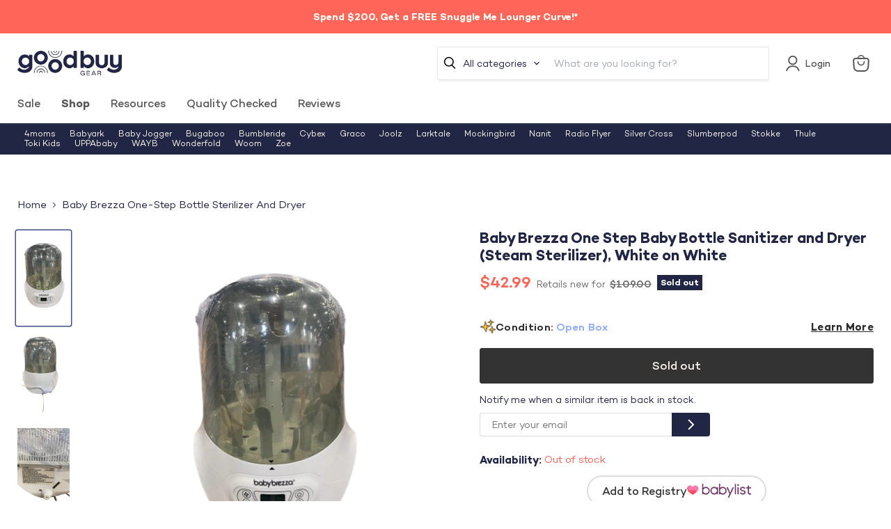

--- FILE ---
content_type: text/javascript; charset=utf-8
request_url: https://goodbuygear.com/products/baby-brezza-one-step-baby-bottle-sanitizer-and-dryer-steam-sterilizer-white-on-white-13.js
body_size: 1024
content:
{"id":7338162749543,"title":"Baby Brezza One Step Baby Bottle Sanitizer and Dryer (Steam Sterilizer), White on White","handle":"baby-brezza-one-step-baby-bottle-sanitizer-and-dryer-steam-sterilizer-white-on-white-13","description":"\u003cp\u003eCondition: Open Box\u003c\/p\u003e Clean your baby’s bottles with this convenient steam sterilizer. It also quickly dries them! \u003cp class=\"desc_original_link\"\u003eWould you rather pay full flash price for this item? You can find a similar item on Amazon by clicking here \u003ca target=\"_blank\" title=\"Baby Brezza Baby Bottle Sterilizer and Dryer Machine – Electric Steam Sterilization - Universal Fit - Pacifiers, Glass, Plastic, and Newborn Feeding Bottles with Instruction Manual\" href=\"https:\/\/www.amazon.com\/dp\/B00TVIIP22?tag=goodbuygear01-20\u0026amp;linkCode=ogi\u0026amp;th=1\u0026amp;psc=1\"\u003e\u003cb\u003eBaby Brezza Baby Bottle Sterilizer and Dryer Machine – Electric Steam Sterilization - Universal Fit - Pacifiers, Glass, Plastic, and Newborn Feeding Bottles with Instruction Manual\u003c\/b\u003e\u003c\/a\u003e\u003c\/p\u003e","published_at":"2025-07-13T23:13:09-06:00","created_at":"2025-07-11T09:30:51-06:00","vendor":"GBG Returns-9994336","type":"Feeding","tags":["Age Group_0-3 months","Age Group_3-12 months","Age Group_Toddler","Appliances","Box_15x15x10","Brand_Baby Brezza","Color_White on White","Condition_Open Box","feed-cl0-shippable","feed-sl-ohio","Feeding","Model_One Step Baby Bottle Sanitizer and Dryer (Steam Sterilizer)","New Arrivals","Novsale3","Shipping Options_Shippable","Zip-43116"],"price":6599,"price_min":6599,"price_max":6599,"available":true,"price_varies":false,"compare_at_price":10900,"compare_at_price_min":10900,"compare_at_price_max":10900,"compare_at_price_varies":false,"variants":[{"id":41531332460647,"title":"Default Title","option1":"Default Title","option2":null,"option3":null,"sku":"9994336.1.1112566","requires_shipping":true,"taxable":true,"featured_image":null,"available":true,"name":"Baby Brezza One Step Baby Bottle Sanitizer and Dryer (Steam Sterilizer), White on White","public_title":null,"options":["Default Title"],"price":6599,"weight":102,"compare_at_price":10900,"inventory_quantity":4,"inventory_management":"shopify","inventory_policy":"deny","barcode":"886267000096","quantity_rule":{"min":1,"max":null,"increment":1},"quantity_price_breaks":[],"requires_selling_plan":false,"selling_plan_allocations":[]}],"images":["\/\/cdn.shopify.com\/s\/files\/1\/1540\/2631\/files\/b0caa334-e211-40bb-b57e-be6f695a61d0.png?v=1752247860","\/\/cdn.shopify.com\/s\/files\/1\/1540\/2631\/files\/efb3dd00-811d-43ca-949b-0fa7cf55bf33.png?v=1752247860","\/\/cdn.shopify.com\/s\/files\/1\/1540\/2631\/files\/a6f31a75-1d76-42a1-b324-4b40b38ee2dc.png?v=1752247860"],"featured_image":"\/\/cdn.shopify.com\/s\/files\/1\/1540\/2631\/files\/b0caa334-e211-40bb-b57e-be6f695a61d0.png?v=1752247860","options":[{"name":"Title","position":1,"values":["Default Title"]}],"url":"\/products\/baby-brezza-one-step-baby-bottle-sanitizer-and-dryer-steam-sterilizer-white-on-white-13","media":[{"alt":"Shop Baby Brezza One Step Baby Bottle Sanitizer and Dryer (Steam Sterilizer), White on White at GoodBuy Gear","id":29073250418791,"position":1,"preview_image":{"aspect_ratio":0.563,"height":1094,"width":616,"src":"https:\/\/cdn.shopify.com\/s\/files\/1\/1540\/2631\/files\/b0caa334-e211-40bb-b57e-be6f695a61d0.png?v=1752247860"},"aspect_ratio":0.563,"height":1094,"media_type":"image","src":"https:\/\/cdn.shopify.com\/s\/files\/1\/1540\/2631\/files\/b0caa334-e211-40bb-b57e-be6f695a61d0.png?v=1752247860","width":616},{"alt":"Shop Baby Brezza One Step Baby Bottle Sanitizer and Dryer (Steam Sterilizer), White on White at GoodBuy Gear","id":29073250451559,"position":2,"preview_image":{"aspect_ratio":0.563,"height":1094,"width":616,"src":"https:\/\/cdn.shopify.com\/s\/files\/1\/1540\/2631\/files\/efb3dd00-811d-43ca-949b-0fa7cf55bf33.png?v=1752247860"},"aspect_ratio":0.563,"height":1094,"media_type":"image","src":"https:\/\/cdn.shopify.com\/s\/files\/1\/1540\/2631\/files\/efb3dd00-811d-43ca-949b-0fa7cf55bf33.png?v=1752247860","width":616},{"alt":"Shop Baby Brezza One Step Baby Bottle Sanitizer and Dryer (Steam Sterilizer), White on White at GoodBuy Gear","id":29073250484327,"position":3,"preview_image":{"aspect_ratio":0.563,"height":1094,"width":616,"src":"https:\/\/cdn.shopify.com\/s\/files\/1\/1540\/2631\/files\/a6f31a75-1d76-42a1-b324-4b40b38ee2dc.png?v=1752247860"},"aspect_ratio":0.563,"height":1094,"media_type":"image","src":"https:\/\/cdn.shopify.com\/s\/files\/1\/1540\/2631\/files\/a6f31a75-1d76-42a1-b324-4b40b38ee2dc.png?v=1752247860","width":616}],"requires_selling_plan":false,"selling_plan_groups":[]}

--- FILE ---
content_type: text/javascript; charset=utf-8
request_url: https://goodbuygear.com/products/baby-brezza-one-step-bottle-sterilizer-and-dryer-17.js
body_size: 1109
content:
{"id":6563578871911,"title":"Baby Brezza One-Step Bottle Sterilizer And Dryer","handle":"baby-brezza-one-step-bottle-sterilizer-and-dryer-17","description":"\u003cp\u003eCondition: Open Box\u003c\/p\u003e\n            \u003cp class=\"desc_text\"\u003e\"Clean your baby’s bottles with this convenient steam sterilizer. It also quickly dries them!\"\u003c\/p\u003e\n            \n             \n            \u003cp class=\"desc_original_link\"\u003eWould you rather pay full price for this item?  You can find a similar item on Amazon by clicking here \n            \u003ca target=\"_blank\" title=\"Baby Brezza Baby Bottle Sterilizer and Dryer Machine – Electric Steam Sterilization - Universal Fit - Pacifiers, Glass, Plastic, and Newborn Feeding Bottles with Instruction Manual\" href=\"https:\/\/www.amazon.com\/dp\/B00TVIIP22?tag=goodbuygear01-20\"\u003e\u003cb\u003eBaby Brezza Baby Bottle Sterilizer and Dryer Machine – Electric Steam Sterilization - Universal Fit - Pacifiers, Glass, Plastic, and Newborn Feeding Bottles with Instruction Manual\u003c\/b\u003e\u003c\/a\u003e\u003c\/p\u003e","published_at":"2025-11-24T00:32:53-07:00","created_at":"2021-06-02T13:33:40-06:00","vendor":"BL-9993700","type":"Feeding","tags":["Age Group_0-3 months","Age Group_3-12 months","Appliances","BF2021","Box_15x15x10","Brand_Baby Brezza","Condition_Open Box","feed-cl0-shippable","feed-sl-philly","Feeding","FeedingAccessories","gpdp","Model_One-Step Bottle Sterilizer And Dryer","Reduced1","Shipping Options_Shippable","StockImage","wm_marketplace","Zip-19355"],"price":4299,"price_min":4299,"price_max":4299,"available":false,"price_varies":false,"compare_at_price":10900,"compare_at_price_min":10900,"compare_at_price_max":10900,"compare_at_price_varies":false,"variants":[{"id":39364259905639,"title":"Default Title","option1":"Default Title","option2":null,"option3":null,"sku":"9993700.1.33","requires_shipping":true,"taxable":true,"featured_image":null,"available":false,"name":"Baby Brezza One-Step Bottle Sterilizer And Dryer","public_title":null,"options":["Default Title"],"price":4299,"weight":1633,"compare_at_price":10900,"inventory_quantity":0,"inventory_management":"shopify","inventory_policy":"deny","barcode":"650380381154","quantity_rule":{"min":1,"max":null,"increment":1},"quantity_price_breaks":[],"requires_selling_plan":false,"selling_plan_allocations":[]}],"images":["\/\/cdn.shopify.com\/s\/files\/1\/1540\/2631\/products\/b79c22cf-666c-4d83-b6bd-28bae6450a06.png?v=1704392426","\/\/cdn.shopify.com\/s\/files\/1\/1540\/2631\/products\/75053082-4dda-457f-80ff-8975d7e54974.jpg?v=1704392426","\/\/cdn.shopify.com\/s\/files\/1\/1540\/2631\/products\/438fc406-8a43-40bc-a3d2-2a173a645f04.jpg?v=1704392427","\/\/cdn.shopify.com\/s\/files\/1\/1540\/2631\/products\/619X2MyyJ8L_1ce3a4dc-79bf-4b90-8123-b5bf4c216762.jpg?v=1704392427"],"featured_image":"\/\/cdn.shopify.com\/s\/files\/1\/1540\/2631\/products\/b79c22cf-666c-4d83-b6bd-28bae6450a06.png?v=1704392426","options":[{"name":"Title","position":1,"values":["Default Title"]}],"url":"\/products\/baby-brezza-one-step-bottle-sterilizer-and-dryer-17","media":[{"alt":"used Baby Brezza One-Step Bottle Sterilizer And Dryer","id":24207152808039,"position":1,"preview_image":{"aspect_ratio":0.688,"height":1098,"width":755,"src":"https:\/\/cdn.shopify.com\/s\/files\/1\/1540\/2631\/products\/b79c22cf-666c-4d83-b6bd-28bae6450a06.png?v=1704392426"},"aspect_ratio":0.688,"height":1098,"media_type":"image","src":"https:\/\/cdn.shopify.com\/s\/files\/1\/1540\/2631\/products\/b79c22cf-666c-4d83-b6bd-28bae6450a06.png?v=1704392426","width":755},{"alt":"secondhand Baby Brezza One-Step Bottle Sterilizer And Dryer","id":24207152840807,"position":2,"preview_image":{"aspect_ratio":0.687,"height":2034,"width":1398,"src":"https:\/\/cdn.shopify.com\/s\/files\/1\/1540\/2631\/products\/75053082-4dda-457f-80ff-8975d7e54974.jpg?v=1704392426"},"aspect_ratio":0.687,"height":2034,"media_type":"image","src":"https:\/\/cdn.shopify.com\/s\/files\/1\/1540\/2631\/products\/75053082-4dda-457f-80ff-8975d7e54974.jpg?v=1704392426","width":1398},{"alt":"used Feeding","id":24207152939111,"position":3,"preview_image":{"aspect_ratio":0.687,"height":2034,"width":1398,"src":"https:\/\/cdn.shopify.com\/s\/files\/1\/1540\/2631\/products\/438fc406-8a43-40bc-a3d2-2a173a645f04.jpg?v=1704392427"},"aspect_ratio":0.687,"height":2034,"media_type":"image","src":"https:\/\/cdn.shopify.com\/s\/files\/1\/1540\/2631\/products\/438fc406-8a43-40bc-a3d2-2a173a645f04.jpg?v=1704392427","width":1398},{"alt":"secondhand Feeding","id":24207153004647,"position":4,"preview_image":{"aspect_ratio":1.0,"height":1000,"width":1000,"src":"https:\/\/cdn.shopify.com\/s\/files\/1\/1540\/2631\/products\/619X2MyyJ8L_1ce3a4dc-79bf-4b90-8123-b5bf4c216762.jpg?v=1704392427"},"aspect_ratio":1.0,"height":1000,"media_type":"image","src":"https:\/\/cdn.shopify.com\/s\/files\/1\/1540\/2631\/products\/619X2MyyJ8L_1ce3a4dc-79bf-4b90-8123-b5bf4c216762.jpg?v=1704392427","width":1000}],"requires_selling_plan":false,"selling_plan_groups":[]}

--- FILE ---
content_type: text/javascript
request_url: https://goodbuygear.com/cdn/shop/t/326/assets/jquery-ui.js?v=79713646117351884411730473467
body_size: 71074
content:
/*! jQuery UI - v1.12.1 - 2016-09-14
* http://jqueryui.com
* Includes: widget.js, position.js, data.js, disable-selection.js, effect.js, effects/effect-blind.js, effects/effect-bounce.js, effects/effect-clip.js, effects/effect-drop.js, effects/effect-explode.js, effects/effect-fade.js, effects/effect-fold.js, effects/effect-highlight.js, effects/effect-puff.js, effects/effect-pulsate.js, effects/effect-scale.js, effects/effect-shake.js, effects/effect-size.js, effects/effect-slide.js, effects/effect-transfer.js, focusable.js, form-reset-mixin.js, jquery-1-7.js, keycode.js, labels.js, scroll-parent.js, tabbable.js, unique-id.js, widgets/accordion.js, widgets/autocomplete.js, widgets/button.js, widgets/checkboxradio.js, widgets/controlgroup.js, widgets/datepicker.js, widgets/dialog.js, widgets/draggable.js, widgets/droppable.js, widgets/menu.js, widgets/mouse.js, widgets/progressbar.js, widgets/resizable.js, widgets/selectable.js, widgets/selectmenu.js, widgets/slider.js, widgets/sortable.js, widgets/spinner.js, widgets/tabs.js, widgets/tooltip.js
* Copyright jQuery Foundation and other contributors; Licensed MIT */window.jQuery?$$=window.jQuery:window.Checkout&&window.Checkout.$&&($$=window.Checkout.$),function(factory){typeof define=="function"&&define.amd?define(["jquery"],factory):factory($$)}(function($){$.ui=$.ui||{};var version=$.ui.version="1.12.1";/*!
 * jQuery UI Widget 1.12.1
 * http://jqueryui.com
 *
 * Copyright jQuery Foundation and other contributors
 * Released under the MIT license.
 * http://jquery.org/license
 */var widgetUuid=0,widgetSlice=Array.prototype.slice;$.cleanData=function(orig){return function(elems){var events,elem,i;for(i=0;(elem=elems[i])!=null;i++)try{events=$._data(elem,"events"),events&&events.remove&&$(elem).triggerHandler("remove")}catch(e){}orig(elems)}}($.cleanData),$.widget=function(name,base,prototype){var existingConstructor,constructor,basePrototype,proxiedPrototype={},namespace=name.split(".")[0];name=name.split(".")[1];var fullName=namespace+"-"+name;return prototype||(prototype=base,base=$.Widget),$.isArray(prototype)&&(prototype=$.extend.apply(null,[{}].concat(prototype))),$.expr[":"][fullName.toLowerCase()]=function(elem){return!!$.data(elem,fullName)},$[namespace]=$[namespace]||{},existingConstructor=$[namespace][name],constructor=$[namespace][name]=function(options,element){if(!this._createWidget)return new constructor(options,element);arguments.length&&this._createWidget(options,element)},$.extend(constructor,existingConstructor,{version:prototype.version,_proto:$.extend({},prototype),_childConstructors:[]}),basePrototype=new base,basePrototype.options=$.widget.extend({},basePrototype.options),$.each(prototype,function(prop,value){if(!$.isFunction(value)){proxiedPrototype[prop]=value;return}proxiedPrototype[prop]=function(){function _super(){return base.prototype[prop].apply(this,arguments)}function _superApply(args){return base.prototype[prop].apply(this,args)}return function(){var __super=this._super,__superApply=this._superApply,returnValue;return this._super=_super,this._superApply=_superApply,returnValue=value.apply(this,arguments),this._super=__super,this._superApply=__superApply,returnValue}}()}),constructor.prototype=$.widget.extend(basePrototype,{widgetEventPrefix:existingConstructor&&basePrototype.widgetEventPrefix||name},proxiedPrototype,{constructor:constructor,namespace:namespace,widgetName:name,widgetFullName:fullName}),existingConstructor?($.each(existingConstructor._childConstructors,function(i,child){var childPrototype=child.prototype;$.widget(childPrototype.namespace+"."+childPrototype.widgetName,constructor,child._proto)}),delete existingConstructor._childConstructors):base._childConstructors.push(constructor),$.widget.bridge(name,constructor),constructor},$.widget.extend=function(target){for(var input=widgetSlice.call(arguments,1),inputIndex=0,inputLength=input.length,key,value;inputIndex<inputLength;inputIndex++)for(key in input[inputIndex])value=input[inputIndex][key],input[inputIndex].hasOwnProperty(key)&&value!==void 0&&($.isPlainObject(value)?target[key]=$.isPlainObject(target[key])?$.widget.extend({},target[key],value):$.widget.extend({},value):target[key]=value);return target},$.widget.bridge=function(name,object){var fullName=object.prototype.widgetFullName||name;$.fn[name]=function(options){var isMethodCall=typeof options=="string",args=widgetSlice.call(arguments,1),returnValue=this;return isMethodCall?!this.length&&options==="instance"?returnValue=void 0:this.each(function(){var methodValue,instance=$.data(this,fullName);if(options==="instance")return returnValue=instance,!1;if(!instance)return $.error("cannot call methods on "+name+" prior to initialization; attempted to call method '"+options+"'");if(!$.isFunction(instance[options])||options.charAt(0)==="_")return $.error("no such method '"+options+"' for "+name+" widget instance");if(methodValue=instance[options].apply(instance,args),methodValue!==instance&&methodValue!==void 0)return returnValue=methodValue&&methodValue.jquery?returnValue.pushStack(methodValue.get()):methodValue,!1}):(args.length&&(options=$.widget.extend.apply(null,[options].concat(args))),this.each(function(){var instance=$.data(this,fullName);instance?(instance.option(options||{}),instance._init&&instance._init()):$.data(this,fullName,new object(options,this))})),returnValue}},$.Widget=function(){},$.Widget._childConstructors=[],$.Widget.prototype={widgetName:"widget",widgetEventPrefix:"",defaultElement:"<div>",options:{classes:{},disabled:!1,create:null},_createWidget:function(options,element){element=$(element||this.defaultElement||this)[0],this.element=$(element),this.uuid=widgetUuid++,this.eventNamespace="."+this.widgetName+this.uuid,this.bindings=$(),this.hoverable=$(),this.focusable=$(),this.classesElementLookup={},element!==this&&($.data(element,this.widgetFullName,this),this._on(!0,this.element,{remove:function(event){event.target===element&&this.destroy()}}),this.document=$(element.style?element.ownerDocument:element.document||element),this.window=$(this.document[0].defaultView||this.document[0].parentWindow)),this.options=$.widget.extend({},this.options,this._getCreateOptions(),options),this._create(),this.options.disabled&&this._setOptionDisabled(this.options.disabled),this._trigger("create",null,this._getCreateEventData()),this._init()},_getCreateOptions:function(){return{}},_getCreateEventData:$.noop,_create:$.noop,_init:$.noop,destroy:function(){var that=this;this._destroy(),$.each(this.classesElementLookup,function(key,value){that._removeClass(value,key)}),this.element.off(this.eventNamespace).removeData(this.widgetFullName),this.widget().off(this.eventNamespace).removeAttr("aria-disabled"),this.bindings.off(this.eventNamespace)},_destroy:$.noop,widget:function(){return this.element},option:function(key,value){var options=key,parts,curOption,i;if(arguments.length===0)return $.widget.extend({},this.options);if(typeof key=="string")if(options={},parts=key.split("."),key=parts.shift(),parts.length){for(curOption=options[key]=$.widget.extend({},this.options[key]),i=0;i<parts.length-1;i++)curOption[parts[i]]=curOption[parts[i]]||{},curOption=curOption[parts[i]];if(key=parts.pop(),arguments.length===1)return curOption[key]===void 0?null:curOption[key];curOption[key]=value}else{if(arguments.length===1)return this.options[key]===void 0?null:this.options[key];options[key]=value}return this._setOptions(options),this},_setOptions:function(options){var key;for(key in options)this._setOption(key,options[key]);return this},_setOption:function(key,value){return key==="classes"&&this._setOptionClasses(value),this.options[key]=value,key==="disabled"&&this._setOptionDisabled(value),this},_setOptionClasses:function(value){var classKey,elements,currentElements;for(classKey in value)currentElements=this.classesElementLookup[classKey],!(value[classKey]===this.options.classes[classKey]||!currentElements||!currentElements.length)&&(elements=$(currentElements.get()),this._removeClass(currentElements,classKey),elements.addClass(this._classes({element:elements,keys:classKey,classes:value,add:!0})))},_setOptionDisabled:function(value){this._toggleClass(this.widget(),this.widgetFullName+"-disabled",null,!!value),value&&(this._removeClass(this.hoverable,null,"ui-state-hover"),this._removeClass(this.focusable,null,"ui-state-focus"))},enable:function(){return this._setOptions({disabled:!1})},disable:function(){return this._setOptions({disabled:!0})},_classes:function(options){var full=[],that=this;options=$.extend({element:this.element,classes:this.options.classes||{}},options);function processClassString(classes,checkOption){var current,i;for(i=0;i<classes.length;i++)current=that.classesElementLookup[classes[i]]||$(),options.add?current=$($.unique(current.get().concat(options.element.get()))):current=$(current.not(options.element).get()),that.classesElementLookup[classes[i]]=current,full.push(classes[i]),checkOption&&options.classes[classes[i]]&&full.push(options.classes[classes[i]])}return this._on(options.element,{remove:"_untrackClassesElement"}),options.keys&&processClassString(options.keys.match(/\S+/g)||[],!0),options.extra&&processClassString(options.extra.match(/\S+/g)||[]),full.join(" ")},_untrackClassesElement:function(event){var that=this;$.each(that.classesElementLookup,function(key,value){$.inArray(event.target,value)!==-1&&(that.classesElementLookup[key]=$(value.not(event.target).get()))})},_removeClass:function(element,keys,extra){return this._toggleClass(element,keys,extra,!1)},_addClass:function(element,keys,extra){return this._toggleClass(element,keys,extra,!0)},_toggleClass:function(element,keys,extra,add){add=typeof add=="boolean"?add:extra;var shift=typeof element=="string"||element===null,options={extra:shift?keys:extra,keys:shift?element:keys,element:shift?this.element:element,add:add};return options.element.toggleClass(this._classes(options),add),this},_on:function(suppressDisabledCheck,element,handlers){var delegateElement,instance=this;typeof suppressDisabledCheck!="boolean"&&(handlers=element,element=suppressDisabledCheck,suppressDisabledCheck=!1),handlers?(element=delegateElement=$(element),this.bindings=this.bindings.add(element)):(handlers=element,element=this.element,delegateElement=this.widget()),$.each(handlers,function(event,handler){function handlerProxy(){if(!(!suppressDisabledCheck&&(instance.options.disabled===!0||$(this).hasClass("ui-state-disabled"))))return(typeof handler=="string"?instance[handler]:handler).apply(instance,arguments)}typeof handler!="string"&&(handlerProxy.guid=handler.guid=handler.guid||handlerProxy.guid||$.guid++);var match=event.match(/^([\w:-]*)\s*(.*)$/),eventName=match[1]+instance.eventNamespace,selector=match[2];selector?delegateElement.on(eventName,selector,handlerProxy):element.on(eventName,handlerProxy)})},_off:function(element,eventName){eventName=(eventName||"").split(" ").join(this.eventNamespace+" ")+this.eventNamespace,element.off(eventName).off(eventName),this.bindings=$(this.bindings.not(element).get()),this.focusable=$(this.focusable.not(element).get()),this.hoverable=$(this.hoverable.not(element).get())},_delay:function(handler,delay){function handlerProxy(){return(typeof handler=="string"?instance[handler]:handler).apply(instance,arguments)}var instance=this;return setTimeout(handlerProxy,delay||0)},_hoverable:function(element){this.hoverable=this.hoverable.add(element),this._on(element,{mouseenter:function(event){this._addClass($(event.currentTarget),null,"ui-state-hover")},mouseleave:function(event){this._removeClass($(event.currentTarget),null,"ui-state-hover")}})},_focusable:function(element){this.focusable=this.focusable.add(element),this._on(element,{focusin:function(event){this._addClass($(event.currentTarget),null,"ui-state-focus")},focusout:function(event){this._removeClass($(event.currentTarget),null,"ui-state-focus")}})},_trigger:function(type,event,data2){var prop,orig,callback=this.options[type];if(data2=data2||{},event=$.Event(event),event.type=(type===this.widgetEventPrefix?type:this.widgetEventPrefix+type).toLowerCase(),event.target=this.element[0],orig=event.originalEvent,orig)for(prop in orig)prop in event||(event[prop]=orig[prop]);return this.element.trigger(event,data2),!($.isFunction(callback)&&callback.apply(this.element[0],[event].concat(data2))===!1||event.isDefaultPrevented())}},$.each({show:"fadeIn",hide:"fadeOut"},function(method,defaultEffect){$.Widget.prototype["_"+method]=function(element,options,callback){typeof options=="string"&&(options={effect:options});var hasOptions,effectName=options?options===!0||typeof options=="number"?defaultEffect:options.effect||defaultEffect:method;options=options||{},typeof options=="number"&&(options={duration:options}),hasOptions=!$.isEmptyObject(options),options.complete=callback,options.delay&&element.delay(options.delay),hasOptions&&$.effects&&$.effects.effect[effectName]?element[method](options):effectName!==method&&element[effectName]?element[effectName](options.duration,options.easing,callback):element.queue(function(next){$(this)[method](),callback&&callback.call(element[0]),next()})}});var widget=$.widget;/*!
 * jQuery UI Position 1.12.1
 * http://jqueryui.com
 *
 * Copyright jQuery Foundation and other contributors
 * Released under the MIT license.
 * http://jquery.org/license
 *
 * http://api.jqueryui.com/position/
 */(function(){var cachedScrollbarWidth,max=Math.max,abs=Math.abs,rhorizontal=/left|center|right/,rvertical=/top|center|bottom/,roffset=/[\+\-]\d+(\.[\d]+)?%?/,rposition=/^\w+/,rpercent=/%$/,_position=$.fn.position;function getOffsets(offsets,width,height){return[parseFloat(offsets[0])*(rpercent.test(offsets[0])?width/100:1),parseFloat(offsets[1])*(rpercent.test(offsets[1])?height/100:1)]}function parseCss(element,property){return parseInt($.css(element,property),10)||0}function getDimensions(elem){var raw=elem[0];return raw.nodeType===9?{width:elem.width(),height:elem.height(),offset:{top:0,left:0}}:$.isWindow(raw)?{width:elem.width(),height:elem.height(),offset:{top:elem.scrollTop(),left:elem.scrollLeft()}}:raw.preventDefault?{width:0,height:0,offset:{top:raw.pageY,left:raw.pageX}}:{width:elem.outerWidth(),height:elem.outerHeight(),offset:elem.offset()}}$.position={scrollbarWidth:function(){if(cachedScrollbarWidth!==void 0)return cachedScrollbarWidth;var w1,w2,div=$("<div style='display:block;position:absolute;width:50px;height:50px;overflow:hidden;'><div style='height:100px;width:auto;'></div></div>"),innerDiv=div.children()[0];return $("body").append(div),w1=innerDiv.offsetWidth,div.css("overflow","scroll"),w2=innerDiv.offsetWidth,w1===w2&&(w2=div[0].clientWidth),div.remove(),cachedScrollbarWidth=w1-w2},getScrollInfo:function(within){var overflowX=within.isWindow||within.isDocument?"":within.element.css("overflow-x"),overflowY=within.isWindow||within.isDocument?"":within.element.css("overflow-y"),hasOverflowX=overflowX==="scroll"||overflowX==="auto"&&within.width<within.element[0].scrollWidth,hasOverflowY=overflowY==="scroll"||overflowY==="auto"&&within.height<within.element[0].scrollHeight;return{width:hasOverflowY?$.position.scrollbarWidth():0,height:hasOverflowX?$.position.scrollbarWidth():0}},getWithinInfo:function(element){var withinElement=$(element||window),isWindow=$.isWindow(withinElement[0]),isDocument=!!withinElement[0]&&withinElement[0].nodeType===9,hasOffset=!isWindow&&!isDocument;return{element:withinElement,isWindow:isWindow,isDocument:isDocument,offset:hasOffset?$(element).offset():{left:0,top:0},scrollLeft:withinElement.scrollLeft(),scrollTop:withinElement.scrollTop(),width:withinElement.outerWidth(),height:withinElement.outerHeight()}}},$.fn.position=function(options){if(!options||!options.of)return _position.apply(this,arguments);options=$.extend({},options);var atOffset,targetWidth,targetHeight,targetOffset,basePosition,dimensions,target=$(options.of),within=$.position.getWithinInfo(options.within),scrollInfo=$.position.getScrollInfo(within),collision=(options.collision||"flip").split(" "),offsets={};return dimensions=getDimensions(target),target[0].preventDefault&&(options.at="left top"),targetWidth=dimensions.width,targetHeight=dimensions.height,targetOffset=dimensions.offset,basePosition=$.extend({},targetOffset),$.each(["my","at"],function(){var pos=(options[this]||"").split(" "),horizontalOffset,verticalOffset;pos.length===1&&(pos=rhorizontal.test(pos[0])?pos.concat(["center"]):rvertical.test(pos[0])?["center"].concat(pos):["center","center"]),pos[0]=rhorizontal.test(pos[0])?pos[0]:"center",pos[1]=rvertical.test(pos[1])?pos[1]:"center",horizontalOffset=roffset.exec(pos[0]),verticalOffset=roffset.exec(pos[1]),offsets[this]=[horizontalOffset?horizontalOffset[0]:0,verticalOffset?verticalOffset[0]:0],options[this]=[rposition.exec(pos[0])[0],rposition.exec(pos[1])[0]]}),collision.length===1&&(collision[1]=collision[0]),options.at[0]==="right"?basePosition.left+=targetWidth:options.at[0]==="center"&&(basePosition.left+=targetWidth/2),options.at[1]==="bottom"?basePosition.top+=targetHeight:options.at[1]==="center"&&(basePosition.top+=targetHeight/2),atOffset=getOffsets(offsets.at,targetWidth,targetHeight),basePosition.left+=atOffset[0],basePosition.top+=atOffset[1],this.each(function(){var collisionPosition,using,elem=$(this),elemWidth=elem.outerWidth(),elemHeight=elem.outerHeight(),marginLeft=parseCss(this,"marginLeft"),marginTop=parseCss(this,"marginTop"),collisionWidth=elemWidth+marginLeft+parseCss(this,"marginRight")+scrollInfo.width,collisionHeight=elemHeight+marginTop+parseCss(this,"marginBottom")+scrollInfo.height,position2=$.extend({},basePosition),myOffset=getOffsets(offsets.my,elem.outerWidth(),elem.outerHeight());options.my[0]==="right"?position2.left-=elemWidth:options.my[0]==="center"&&(position2.left-=elemWidth/2),options.my[1]==="bottom"?position2.top-=elemHeight:options.my[1]==="center"&&(position2.top-=elemHeight/2),position2.left+=myOffset[0],position2.top+=myOffset[1],collisionPosition={marginLeft:marginLeft,marginTop:marginTop},$.each(["left","top"],function(i,dir){$.ui.position[collision[i]]&&$.ui.position[collision[i]][dir](position2,{targetWidth:targetWidth,targetHeight:targetHeight,elemWidth:elemWidth,elemHeight:elemHeight,collisionPosition:collisionPosition,collisionWidth:collisionWidth,collisionHeight:collisionHeight,offset:[atOffset[0]+myOffset[0],atOffset[1]+myOffset[1]],my:options.my,at:options.at,within:within,elem:elem})}),options.using&&(using=function(props){var left=targetOffset.left-position2.left,right=left+targetWidth-elemWidth,top=targetOffset.top-position2.top,bottom=top+targetHeight-elemHeight,feedback={target:{element:target,left:targetOffset.left,top:targetOffset.top,width:targetWidth,height:targetHeight},element:{element:elem,left:position2.left,top:position2.top,width:elemWidth,height:elemHeight},horizontal:right<0?"left":left>0?"right":"center",vertical:bottom<0?"top":top>0?"bottom":"middle"};targetWidth<elemWidth&&abs(left+right)<targetWidth&&(feedback.horizontal="center"),targetHeight<elemHeight&&abs(top+bottom)<targetHeight&&(feedback.vertical="middle"),max(abs(left),abs(right))>max(abs(top),abs(bottom))?feedback.important="horizontal":feedback.important="vertical",options.using.call(this,props,feedback)}),elem.offset($.extend(position2,{using:using}))})},$.ui.position={fit:{left:function(position2,data2){var within=data2.within,withinOffset=within.isWindow?within.scrollLeft:within.offset.left,outerWidth=within.width,collisionPosLeft=position2.left-data2.collisionPosition.marginLeft,overLeft=withinOffset-collisionPosLeft,overRight=collisionPosLeft+data2.collisionWidth-outerWidth-withinOffset,newOverRight;data2.collisionWidth>outerWidth?overLeft>0&&overRight<=0?(newOverRight=position2.left+overLeft+data2.collisionWidth-outerWidth-withinOffset,position2.left+=overLeft-newOverRight):overRight>0&&overLeft<=0?position2.left=withinOffset:overLeft>overRight?position2.left=withinOffset+outerWidth-data2.collisionWidth:position2.left=withinOffset:overLeft>0?position2.left+=overLeft:overRight>0?position2.left-=overRight:position2.left=max(position2.left-collisionPosLeft,position2.left)},top:function(position2,data2){var within=data2.within,withinOffset=within.isWindow?within.scrollTop:within.offset.top,outerHeight=data2.within.height,collisionPosTop=position2.top-data2.collisionPosition.marginTop,overTop=withinOffset-collisionPosTop,overBottom=collisionPosTop+data2.collisionHeight-outerHeight-withinOffset,newOverBottom;data2.collisionHeight>outerHeight?overTop>0&&overBottom<=0?(newOverBottom=position2.top+overTop+data2.collisionHeight-outerHeight-withinOffset,position2.top+=overTop-newOverBottom):overBottom>0&&overTop<=0?position2.top=withinOffset:overTop>overBottom?position2.top=withinOffset+outerHeight-data2.collisionHeight:position2.top=withinOffset:overTop>0?position2.top+=overTop:overBottom>0?position2.top-=overBottom:position2.top=max(position2.top-collisionPosTop,position2.top)}},flip:{left:function(position2,data2){var within=data2.within,withinOffset=within.offset.left+within.scrollLeft,outerWidth=within.width,offsetLeft=within.isWindow?within.scrollLeft:within.offset.left,collisionPosLeft=position2.left-data2.collisionPosition.marginLeft,overLeft=collisionPosLeft-offsetLeft,overRight=collisionPosLeft+data2.collisionWidth-outerWidth-offsetLeft,myOffset=data2.my[0]==="left"?-data2.elemWidth:data2.my[0]==="right"?data2.elemWidth:0,atOffset=data2.at[0]==="left"?data2.targetWidth:data2.at[0]==="right"?-data2.targetWidth:0,offset=-2*data2.offset[0],newOverRight,newOverLeft;overLeft<0?(newOverRight=position2.left+myOffset+atOffset+offset+data2.collisionWidth-outerWidth-withinOffset,(newOverRight<0||newOverRight<abs(overLeft))&&(position2.left+=myOffset+atOffset+offset)):overRight>0&&(newOverLeft=position2.left-data2.collisionPosition.marginLeft+myOffset+atOffset+offset-offsetLeft,(newOverLeft>0||abs(newOverLeft)<overRight)&&(position2.left+=myOffset+atOffset+offset))},top:function(position2,data2){var within=data2.within,withinOffset=within.offset.top+within.scrollTop,outerHeight=within.height,offsetTop=within.isWindow?within.scrollTop:within.offset.top,collisionPosTop=position2.top-data2.collisionPosition.marginTop,overTop=collisionPosTop-offsetTop,overBottom=collisionPosTop+data2.collisionHeight-outerHeight-offsetTop,top=data2.my[1]==="top",myOffset=top?-data2.elemHeight:data2.my[1]==="bottom"?data2.elemHeight:0,atOffset=data2.at[1]==="top"?data2.targetHeight:data2.at[1]==="bottom"?-data2.targetHeight:0,offset=-2*data2.offset[1],newOverTop,newOverBottom;overTop<0?(newOverBottom=position2.top+myOffset+atOffset+offset+data2.collisionHeight-outerHeight-withinOffset,(newOverBottom<0||newOverBottom<abs(overTop))&&(position2.top+=myOffset+atOffset+offset)):overBottom>0&&(newOverTop=position2.top-data2.collisionPosition.marginTop+myOffset+atOffset+offset-offsetTop,(newOverTop>0||abs(newOverTop)<overBottom)&&(position2.top+=myOffset+atOffset+offset))}},flipfit:{left:function(){$.ui.position.flip.left.apply(this,arguments),$.ui.position.fit.left.apply(this,arguments)},top:function(){$.ui.position.flip.top.apply(this,arguments),$.ui.position.fit.top.apply(this,arguments)}}}})();var position=$.ui.position;/*!
 * jQuery UI :data 1.12.1
 * http://jqueryui.com
 *
 * Copyright jQuery Foundation and other contributors
 * Released under the MIT license.
 * http://jquery.org/license
 */var data=$.extend($.expr[":"],{data:$.expr.createPseudo?$.expr.createPseudo(function(dataName){return function(elem){return!!$.data(elem,dataName)}}):function(elem,i,match){return!!$.data(elem,match[3])}});/*!
 * jQuery UI Disable Selection 1.12.1
 * http://jqueryui.com
 *
 * Copyright jQuery Foundation and other contributors
 * Released under the MIT license.
 * http://jquery.org/license
 */var disableSelection=$.fn.extend({disableSelection:function(){var eventType="onselectstart"in document.createElement("div")?"selectstart":"mousedown";return function(){return this.on(eventType+".ui-disableSelection",function(event){event.preventDefault()})}}(),enableSelection:function(){return this.off(".ui-disableSelection")}});/*!
 * jQuery UI Effects 1.12.1
 * http://jqueryui.com
 *
 * Copyright jQuery Foundation and other contributors
 * Released under the MIT license.
 * http://jquery.org/license
 */var dataSpace="ui-effects-",dataSpaceStyle="ui-effects-style",dataSpaceAnimated="ui-effects-animated",jQuery=$;$.effects={effect:{}};/*!
 * jQuery Color Animations v2.1.2
 * https://github.com/jquery/jquery-color
 *
 * Copyright 2014 jQuery Foundation and other contributors
 * Released under the MIT license.
 * http://jquery.org/license
 *
 * Date: Wed Jan 16 08:47:09 2013 -0600
 */(function(jQuery2,undefined2){var stepHooks="backgroundColor borderBottomColor borderLeftColor borderRightColor borderTopColor color columnRuleColor outlineColor textDecorationColor textEmphasisColor",rplusequals=/^([\-+])=\s*(\d+\.?\d*)/,stringParsers=[{re:/rgba?\(\s*(\d{1,3})\s*,\s*(\d{1,3})\s*,\s*(\d{1,3})\s*(?:,\s*(\d?(?:\.\d+)?)\s*)?\)/,parse:function(execResult){return[execResult[1],execResult[2],execResult[3],execResult[4]]}},{re:/rgba?\(\s*(\d+(?:\.\d+)?)\%\s*,\s*(\d+(?:\.\d+)?)\%\s*,\s*(\d+(?:\.\d+)?)\%\s*(?:,\s*(\d?(?:\.\d+)?)\s*)?\)/,parse:function(execResult){return[execResult[1]*2.55,execResult[2]*2.55,execResult[3]*2.55,execResult[4]]}},{re:/#([a-f0-9]{2})([a-f0-9]{2})([a-f0-9]{2})/,parse:function(execResult){return[parseInt(execResult[1],16),parseInt(execResult[2],16),parseInt(execResult[3],16)]}},{re:/#([a-f0-9])([a-f0-9])([a-f0-9])/,parse:function(execResult){return[parseInt(execResult[1]+execResult[1],16),parseInt(execResult[2]+execResult[2],16),parseInt(execResult[3]+execResult[3],16)]}},{re:/hsla?\(\s*(\d+(?:\.\d+)?)\s*,\s*(\d+(?:\.\d+)?)\%\s*,\s*(\d+(?:\.\d+)?)\%\s*(?:,\s*(\d?(?:\.\d+)?)\s*)?\)/,space:"hsla",parse:function(execResult){return[execResult[1],execResult[2]/100,execResult[3]/100,execResult[4]]}}],color=jQuery2.Color=function(color2,green,blue,alpha){return new jQuery2.Color.fn.parse(color2,green,blue,alpha)},spaces={rgba:{props:{red:{idx:0,type:"byte"},green:{idx:1,type:"byte"},blue:{idx:2,type:"byte"}}},hsla:{props:{hue:{idx:0,type:"degrees"},saturation:{idx:1,type:"percent"},lightness:{idx:2,type:"percent"}}}},propTypes={byte:{floor:!0,max:255},percent:{max:1},degrees:{mod:360,floor:!0}},support=color.support={},supportElem=jQuery2("<p>")[0],colors,each=jQuery2.each;supportElem.style.cssText="background-color:rgba(1,1,1,.5)",support.rgba=supportElem.style.backgroundColor.indexOf("rgba")>-1,each(spaces,function(spaceName,space){space.cache="_"+spaceName,space.props.alpha={idx:3,type:"percent",def:1}});function clamp(value,prop,allowEmpty){var type=propTypes[prop.type]||{};return value==null?allowEmpty||!prop.def?null:prop.def:(value=type.floor?~~value:parseFloat(value),isNaN(value)?prop.def:type.mod?(value+type.mod)%type.mod:0>value?0:type.max<value?type.max:value)}function stringParse(string){var inst=color(),rgba=inst._rgba=[];return string=string.toLowerCase(),each(stringParsers,function(i,parser){var parsed,match=parser.re.exec(string),values=match&&parser.parse(match),spaceName=parser.space||"rgba";if(values)return parsed=inst[spaceName](values),inst[spaces[spaceName].cache]=parsed[spaces[spaceName].cache],rgba=inst._rgba=parsed._rgba,!1}),rgba.length?(rgba.join()==="0,0,0,0"&&jQuery2.extend(rgba,colors.transparent),inst):colors[string]}color.fn=jQuery2.extend(color.prototype,{parse:function(red,green,blue,alpha){if(red===undefined2)return this._rgba=[null,null,null,null],this;(red.jquery||red.nodeType)&&(red=jQuery2(red).css(green),green=undefined2);var inst=this,type=jQuery2.type(red),rgba=this._rgba=[];if(green!==undefined2&&(red=[red,green,blue,alpha],type="array"),type==="string")return this.parse(stringParse(red)||colors._default);if(type==="array")return each(spaces.rgba.props,function(key,prop){rgba[prop.idx]=clamp(red[prop.idx],prop)}),this;if(type==="object")return red instanceof color?each(spaces,function(spaceName,space){red[space.cache]&&(inst[space.cache]=red[space.cache].slice())}):each(spaces,function(spaceName,space){var cache=space.cache;each(space.props,function(key,prop){if(!inst[cache]&&space.to){if(key==="alpha"||red[key]==null)return;inst[cache]=space.to(inst._rgba)}inst[cache][prop.idx]=clamp(red[key],prop,!0)}),inst[cache]&&jQuery2.inArray(null,inst[cache].slice(0,3))<0&&(inst[cache][3]=1,space.from&&(inst._rgba=space.from(inst[cache])))}),this},is:function(compare){var is=color(compare),same=!0,inst=this;return each(spaces,function(_,space){var localCache,isCache=is[space.cache];return isCache&&(localCache=inst[space.cache]||space.to&&space.to(inst._rgba)||[],each(space.props,function(_2,prop){if(isCache[prop.idx]!=null)return same=isCache[prop.idx]===localCache[prop.idx],same})),same}),same},_space:function(){var used=[],inst=this;return each(spaces,function(spaceName,space){inst[space.cache]&&used.push(spaceName)}),used.pop()},transition:function(other,distance){var end=color(other),spaceName=end._space(),space=spaces[spaceName],startColor=this.alpha()===0?color("transparent"):this,start=startColor[space.cache]||space.to(startColor._rgba),result=start.slice();return end=end[space.cache],each(space.props,function(key,prop){var index=prop.idx,startValue=start[index],endValue=end[index],type=propTypes[prop.type]||{};endValue!==null&&(startValue===null?result[index]=endValue:(type.mod&&(endValue-startValue>type.mod/2?startValue+=type.mod:startValue-endValue>type.mod/2&&(startValue-=type.mod)),result[index]=clamp((endValue-startValue)*distance+startValue,prop)))}),this[spaceName](result)},blend:function(opaque){if(this._rgba[3]===1)return this;var rgb=this._rgba.slice(),a=rgb.pop(),blend=color(opaque)._rgba;return color(jQuery2.map(rgb,function(v,i){return(1-a)*blend[i]+a*v}))},toRgbaString:function(){var prefix="rgba(",rgba=jQuery2.map(this._rgba,function(v,i){return v==null?i>2?1:0:v});return rgba[3]===1&&(rgba.pop(),prefix="rgb("),prefix+rgba.join()+")"},toHslaString:function(){var prefix="hsla(",hsla=jQuery2.map(this.hsla(),function(v,i){return v==null&&(v=i>2?1:0),i&&i<3&&(v=Math.round(v*100)+"%"),v});return hsla[3]===1&&(hsla.pop(),prefix="hsl("),prefix+hsla.join()+")"},toHexString:function(includeAlpha){var rgba=this._rgba.slice(),alpha=rgba.pop();return includeAlpha&&rgba.push(~~(alpha*255)),"#"+jQuery2.map(rgba,function(v){return v=(v||0).toString(16),v.length===1?"0"+v:v}).join("")},toString:function(){return this._rgba[3]===0?"transparent":this.toRgbaString()}}),color.fn.parse.prototype=color.fn;function hue2rgb(p,q,h){return h=(h+1)%1,h*6<1?p+(q-p)*h*6:h*2<1?q:h*3<2?p+(q-p)*(2/3-h)*6:p}spaces.hsla.to=function(rgba){if(rgba[0]==null||rgba[1]==null||rgba[2]==null)return[null,null,null,rgba[3]];var r=rgba[0]/255,g=rgba[1]/255,b=rgba[2]/255,a=rgba[3],max=Math.max(r,g,b),min=Math.min(r,g,b),diff=max-min,add=max+min,l=add*.5,h,s;return min===max?h=0:r===max?h=60*(g-b)/diff+360:g===max?h=60*(b-r)/diff+120:h=60*(r-g)/diff+240,diff===0?s=0:l<=.5?s=diff/add:s=diff/(2-add),[Math.round(h)%360,s,l,a==null?1:a]},spaces.hsla.from=function(hsla){if(hsla[0]==null||hsla[1]==null||hsla[2]==null)return[null,null,null,hsla[3]];var h=hsla[0]/360,s=hsla[1],l=hsla[2],a=hsla[3],q=l<=.5?l*(1+s):l+s-l*s,p=2*l-q;return[Math.round(hue2rgb(p,q,h+1/3)*255),Math.round(hue2rgb(p,q,h)*255),Math.round(hue2rgb(p,q,h-1/3)*255),a]},each(spaces,function(spaceName,space){var props=space.props,cache=space.cache,to=space.to,from=space.from;color.fn[spaceName]=function(value){if(to&&!this[cache]&&(this[cache]=to(this._rgba)),value===undefined2)return this[cache].slice();var ret,type=jQuery2.type(value),arr=type==="array"||type==="object"?value:arguments,local=this[cache].slice();return each(props,function(key,prop){var val=arr[type==="object"?key:prop.idx];val==null&&(val=local[prop.idx]),local[prop.idx]=clamp(val,prop)}),from?(ret=color(from(local)),ret[cache]=local,ret):color(local)},each(props,function(key,prop){color.fn[key]||(color.fn[key]=function(value){var vtype=jQuery2.type(value),fn=key==="alpha"?this._hsla?"hsla":"rgba":spaceName,local=this[fn](),cur=local[prop.idx],match;return vtype==="undefined"?cur:(vtype==="function"&&(value=value.call(this,cur),vtype=jQuery2.type(value)),value==null&&prop.empty?this:(vtype==="string"&&(match=rplusequals.exec(value),match&&(value=cur+parseFloat(match[2])*(match[1]==="+"?1:-1))),local[prop.idx]=value,this[fn](local)))})})}),color.hook=function(hook){var hooks=hook.split(" ");each(hooks,function(i,hook2){jQuery2.cssHooks[hook2]={set:function(elem,value){var parsed,curElem,backgroundColor="";if(value!=="transparent"&&(jQuery2.type(value)!=="string"||(parsed=stringParse(value)))){if(value=color(parsed||value),!support.rgba&&value._rgba[3]!==1){for(curElem=hook2==="backgroundColor"?elem.parentNode:elem;(backgroundColor===""||backgroundColor==="transparent")&&curElem&&curElem.style;)try{backgroundColor=jQuery2.css(curElem,"backgroundColor"),curElem=curElem.parentNode}catch(e){}value=value.blend(backgroundColor&&backgroundColor!=="transparent"?backgroundColor:"_default")}value=value.toRgbaString()}try{elem.style[hook2]=value}catch(e){}}},jQuery2.fx.step[hook2]=function(fx){fx.colorInit||(fx.start=color(fx.elem,hook2),fx.end=color(fx.end),fx.colorInit=!0),jQuery2.cssHooks[hook2].set(fx.elem,fx.start.transition(fx.end,fx.pos))}})},color.hook(stepHooks),jQuery2.cssHooks.borderColor={expand:function(value){var expanded={};return each(["Top","Right","Bottom","Left"],function(i,part){expanded["border"+part+"Color"]=value}),expanded}},colors=jQuery2.Color.names={aqua:"#00ffff",black:"#000000",blue:"#0000ff",fuchsia:"#ff00ff",gray:"#808080",green:"#008000",lime:"#00ff00",maroon:"#800000",navy:"#000080",olive:"#808000",purple:"#800080",red:"#ff0000",silver:"#c0c0c0",teal:"#008080",white:"#ffffff",yellow:"#ffff00",transparent:[null,null,null,0],_default:"#ffffff"}})(jQuery),function(){var classAnimationActions=["add","remove","toggle"],shorthandStyles={border:1,borderBottom:1,borderColor:1,borderLeft:1,borderRight:1,borderTop:1,borderWidth:1,margin:1,padding:1};$.each(["borderLeftStyle","borderRightStyle","borderBottomStyle","borderTopStyle"],function(_,prop){$.fx.step[prop]=function(fx){(fx.end!=="none"&&!fx.setAttr||fx.pos===1&&!fx.setAttr)&&(jQuery.style(fx.elem,prop,fx.end),fx.setAttr=!0)}});function getElementStyles(elem){var key,len,style=elem.ownerDocument.defaultView?elem.ownerDocument.defaultView.getComputedStyle(elem,null):elem.currentStyle,styles={};if(style&&style.length&&style[0]&&style[style[0]])for(len=style.length;len--;)key=style[len],typeof style[key]=="string"&&(styles[$.camelCase(key)]=style[key]);else for(key in style)typeof style[key]=="string"&&(styles[key]=style[key]);return styles}function styleDifference(oldStyle,newStyle){var diff={},name,value;for(name in newStyle)value=newStyle[name],oldStyle[name]!==value&&(shorthandStyles[name]||($.fx.step[name]||!isNaN(parseFloat(value)))&&(diff[name]=value));return diff}$.fn.addBack||($.fn.addBack=function(selector){return this.add(selector==null?this.prevObject:this.prevObject.filter(selector))}),$.effects.animateClass=function(value,duration,easing,callback){var o=$.speed(duration,easing,callback);return this.queue(function(){var animated=$(this),baseClass=animated.attr("class")||"",applyClassChange,allAnimations=o.children?animated.find("*").addBack():animated;allAnimations=allAnimations.map(function(){var el=$(this);return{el:el,start:getElementStyles(this)}}),applyClassChange=function(){$.each(classAnimationActions,function(i,action){value[action]&&animated[action+"Class"](value[action])})},applyClassChange(),allAnimations=allAnimations.map(function(){return this.end=getElementStyles(this.el[0]),this.diff=styleDifference(this.start,this.end),this}),animated.attr("class",baseClass),allAnimations=allAnimations.map(function(){var styleInfo=this,dfd=$.Deferred(),opts=$.extend({},o,{queue:!1,complete:function(){dfd.resolve(styleInfo)}});return this.el.animate(this.diff,opts),dfd.promise()}),$.when.apply($,allAnimations.get()).done(function(){applyClassChange(),$.each(arguments,function(){var el=this.el;$.each(this.diff,function(key){el.css(key,"")})}),o.complete.call(animated[0])})})},$.fn.extend({addClass:function(orig){return function(classNames,speed,easing,callback){return speed?$.effects.animateClass.call(this,{add:classNames},speed,easing,callback):orig.apply(this,arguments)}}($.fn.addClass),removeClass:function(orig){return function(classNames,speed,easing,callback){return arguments.length>1?$.effects.animateClass.call(this,{remove:classNames},speed,easing,callback):orig.apply(this,arguments)}}($.fn.removeClass),toggleClass:function(orig){return function(classNames,force,speed,easing,callback){return typeof force=="boolean"||force===void 0?speed?$.effects.animateClass.call(this,force?{add:classNames}:{remove:classNames},speed,easing,callback):orig.apply(this,arguments):$.effects.animateClass.call(this,{toggle:classNames},force,speed,easing)}}($.fn.toggleClass),switchClass:function(remove,add,speed,easing,callback){return $.effects.animateClass.call(this,{add:add,remove:remove},speed,easing,callback)}})}(),function(){$.expr&&$.expr.filters&&$.expr.filters.animated&&($.expr.filters.animated=function(orig){return function(elem){return!!$(elem).data(dataSpaceAnimated)||orig(elem)}}($.expr.filters.animated)),$.uiBackCompat!==!1&&$.extend($.effects,{save:function(element,set){for(var i=0,length=set.length;i<length;i++)set[i]!==null&&element.data(dataSpace+set[i],element[0].style[set[i]])},restore:function(element,set){for(var val,i=0,length=set.length;i<length;i++)set[i]!==null&&(val=element.data(dataSpace+set[i]),element.css(set[i],val))},setMode:function(el,mode){return mode==="toggle"&&(mode=el.is(":hidden")?"show":"hide"),mode},createWrapper:function(element){if(element.parent().is(".ui-effects-wrapper"))return element.parent();var props={width:element.outerWidth(!0),height:element.outerHeight(!0),float:element.css("float")},wrapper=$("<div></div>").addClass("ui-effects-wrapper").css({fontSize:"100%",background:"transparent",border:"none",margin:0,padding:0}),size={width:element.width(),height:element.height()},active=document.activeElement;try{active.id}catch(e){active=document.body}return element.wrap(wrapper),(element[0]===active||$.contains(element[0],active))&&$(active).trigger("focus"),wrapper=element.parent(),element.css("position")==="static"?(wrapper.css({position:"relative"}),element.css({position:"relative"})):($.extend(props,{position:element.css("position"),zIndex:element.css("z-index")}),$.each(["top","left","bottom","right"],function(i,pos){props[pos]=element.css(pos),isNaN(parseInt(props[pos],10))&&(props[pos]="auto")}),element.css({position:"relative",top:0,left:0,right:"auto",bottom:"auto"})),element.css(size),wrapper.css(props).show()},removeWrapper:function(element){var active=document.activeElement;return element.parent().is(".ui-effects-wrapper")&&(element.parent().replaceWith(element),(element[0]===active||$.contains(element[0],active))&&$(active).trigger("focus")),element}}),$.extend($.effects,{version:"1.12.1",define:function(name,mode,effect2){return effect2||(effect2=mode,mode="effect"),$.effects.effect[name]=effect2,$.effects.effect[name].mode=mode,effect2},scaledDimensions:function(element,percent,direction){if(percent===0)return{height:0,width:0,outerHeight:0,outerWidth:0};var x=direction!=="horizontal"?(percent||100)/100:1,y=direction!=="vertical"?(percent||100)/100:1;return{height:element.height()*y,width:element.width()*x,outerHeight:element.outerHeight()*y,outerWidth:element.outerWidth()*x}},clipToBox:function(animation){return{width:animation.clip.right-animation.clip.left,height:animation.clip.bottom-animation.clip.top,left:animation.clip.left,top:animation.clip.top}},unshift:function(element,queueLength,count){var queue=element.queue();queueLength>1&&queue.splice.apply(queue,[1,0].concat(queue.splice(queueLength,count))),element.dequeue()},saveStyle:function(element){element.data(dataSpaceStyle,element[0].style.cssText)},restoreStyle:function(element){element[0].style.cssText=element.data(dataSpaceStyle)||"",element.removeData(dataSpaceStyle)},mode:function(element,mode){var hidden=element.is(":hidden");return mode==="toggle"&&(mode=hidden?"show":"hide"),(hidden?mode==="hide":mode==="show")&&(mode="none"),mode},getBaseline:function(origin,original){var y,x;switch(origin[0]){case"top":y=0;break;case"middle":y=.5;break;case"bottom":y=1;break;default:y=origin[0]/original.height}switch(origin[1]){case"left":x=0;break;case"center":x=.5;break;case"right":x=1;break;default:x=origin[1]/original.width}return{x:x,y:y}},createPlaceholder:function(element){var placeholder,cssPosition=element.css("position"),position2=element.position();return element.css({marginTop:element.css("marginTop"),marginBottom:element.css("marginBottom"),marginLeft:element.css("marginLeft"),marginRight:element.css("marginRight")}).outerWidth(element.outerWidth()).outerHeight(element.outerHeight()),/^(static|relative)/.test(cssPosition)&&(cssPosition="absolute",placeholder=$("<"+element[0].nodeName+">").insertAfter(element).css({display:/^(inline|ruby)/.test(element.css("display"))?"inline-block":"block",visibility:"hidden",marginTop:element.css("marginTop"),marginBottom:element.css("marginBottom"),marginLeft:element.css("marginLeft"),marginRight:element.css("marginRight"),float:element.css("float")}).outerWidth(element.outerWidth()).outerHeight(element.outerHeight()).addClass("ui-effects-placeholder"),element.data(dataSpace+"placeholder",placeholder)),element.css({position:cssPosition,left:position2.left,top:position2.top}),placeholder},removePlaceholder:function(element){var dataKey=dataSpace+"placeholder",placeholder=element.data(dataKey);placeholder&&(placeholder.remove(),element.removeData(dataKey))},cleanUp:function(element){$.effects.restoreStyle(element),$.effects.removePlaceholder(element)},setTransition:function(element,list,factor,value){return value=value||{},$.each(list,function(i,x){var unit=element.cssUnit(x);unit[0]>0&&(value[x]=unit[0]*factor+unit[1])}),value}});function _normalizeArguments(effect2,options,speed,callback){return $.isPlainObject(effect2)&&(options=effect2,effect2=effect2.effect),effect2={effect:effect2},options==null&&(options={}),$.isFunction(options)&&(callback=options,speed=null,options={}),(typeof options=="number"||$.fx.speeds[options])&&(callback=speed,speed=options,options={}),$.isFunction(speed)&&(callback=speed,speed=null),options&&$.extend(effect2,options),speed=speed||options.duration,effect2.duration=$.fx.off?0:typeof speed=="number"?speed:speed in $.fx.speeds?$.fx.speeds[speed]:$.fx.speeds._default,effect2.complete=callback||options.complete,effect2}function standardAnimationOption(option){return!!(!option||typeof option=="number"||$.fx.speeds[option]||typeof option=="string"&&!$.effects.effect[option]||$.isFunction(option)||typeof option=="object"&&!option.effect)}$.fn.extend({effect:function(){var args=_normalizeArguments.apply(this,arguments),effectMethod=$.effects.effect[args.effect],defaultMode=effectMethod.mode,queue=args.queue,queueName=queue||"fx",complete=args.complete,mode=args.mode,modes=[],prefilter=function(next){var el=$(this),normalizedMode=$.effects.mode(el,mode)||defaultMode;el.data(dataSpaceAnimated,!0),modes.push(normalizedMode),defaultMode&&(normalizedMode==="show"||normalizedMode===defaultMode&&normalizedMode==="hide")&&el.show(),(!defaultMode||normalizedMode!=="none")&&$.effects.saveStyle(el),$.isFunction(next)&&next()};if($.fx.off||!effectMethod)return mode?this[mode](args.duration,complete):this.each(function(){complete&&complete.call(this)});function run(next){var elem=$(this);function cleanup(){elem.removeData(dataSpaceAnimated),$.effects.cleanUp(elem),args.mode==="hide"&&elem.hide(),done()}function done(){$.isFunction(complete)&&complete.call(elem[0]),$.isFunction(next)&&next()}args.mode=modes.shift(),$.uiBackCompat!==!1&&!defaultMode?(elem.is(":hidden")?mode==="hide":mode==="show")?(elem[mode](),done()):effectMethod.call(elem[0],args,done):args.mode==="none"?(elem[mode](),done()):effectMethod.call(elem[0],args,cleanup)}return queue===!1?this.each(prefilter).each(run):this.queue(queueName,prefilter).queue(queueName,run)},show:function(orig){return function(option){if(standardAnimationOption(option))return orig.apply(this,arguments);var args=_normalizeArguments.apply(this,arguments);return args.mode="show",this.effect.call(this,args)}}($.fn.show),hide:function(orig){return function(option){if(standardAnimationOption(option))return orig.apply(this,arguments);var args=_normalizeArguments.apply(this,arguments);return args.mode="hide",this.effect.call(this,args)}}($.fn.hide),toggle:function(orig){return function(option){if(standardAnimationOption(option)||typeof option=="boolean")return orig.apply(this,arguments);var args=_normalizeArguments.apply(this,arguments);return args.mode="toggle",this.effect.call(this,args)}}($.fn.toggle),cssUnit:function(key){var style=this.css(key),val=[];return $.each(["em","px","%","pt"],function(i,unit){style.indexOf(unit)>0&&(val=[parseFloat(style),unit])}),val},cssClip:function(clipObj){return clipObj?this.css("clip","rect("+clipObj.top+"px "+clipObj.right+"px "+clipObj.bottom+"px "+clipObj.left+"px)"):parseClip(this.css("clip"),this)},transfer:function(options,done){var element=$(this),target=$(options.to),targetFixed=target.css("position")==="fixed",body=$("body"),fixTop=targetFixed?body.scrollTop():0,fixLeft=targetFixed?body.scrollLeft():0,endPosition=target.offset(),animation={top:endPosition.top-fixTop,left:endPosition.left-fixLeft,height:target.innerHeight(),width:target.innerWidth()},startPosition=element.offset(),transfer=$("<div class='ui-effects-transfer'></div>").appendTo("body").addClass(options.className).css({top:startPosition.top-fixTop,left:startPosition.left-fixLeft,height:element.innerHeight(),width:element.innerWidth(),position:targetFixed?"fixed":"absolute"}).animate(animation,options.duration,options.easing,function(){transfer.remove(),$.isFunction(done)&&done()})}});function parseClip(str,element){var outerWidth=element.outerWidth(),outerHeight=element.outerHeight(),clipRegex=/^rect\((-?\d*\.?\d*px|-?\d+%|auto),?\s*(-?\d*\.?\d*px|-?\d+%|auto),?\s*(-?\d*\.?\d*px|-?\d+%|auto),?\s*(-?\d*\.?\d*px|-?\d+%|auto)\)$/,values=clipRegex.exec(str)||["",0,outerWidth,outerHeight,0];return{top:parseFloat(values[1])||0,right:values[2]==="auto"?outerWidth:parseFloat(values[2]),bottom:values[3]==="auto"?outerHeight:parseFloat(values[3]),left:parseFloat(values[4])||0}}$.fx.step.clip=function(fx){fx.clipInit||(fx.start=$(fx.elem).cssClip(),typeof fx.end=="string"&&(fx.end=parseClip(fx.end,fx.elem)),fx.clipInit=!0),$(fx.elem).cssClip({top:fx.pos*(fx.end.top-fx.start.top)+fx.start.top,right:fx.pos*(fx.end.right-fx.start.right)+fx.start.right,bottom:fx.pos*(fx.end.bottom-fx.start.bottom)+fx.start.bottom,left:fx.pos*(fx.end.left-fx.start.left)+fx.start.left})}}(),function(){var baseEasings={};$.each(["Quad","Cubic","Quart","Quint","Expo"],function(i,name){baseEasings[name]=function(p){return Math.pow(p,i+2)}}),$.extend(baseEasings,{Sine:function(p){return 1-Math.cos(p*Math.PI/2)},Circ:function(p){return 1-Math.sqrt(1-p*p)},Elastic:function(p){return p===0||p===1?p:-Math.pow(2,8*(p-1))*Math.sin(((p-1)*80-7.5)*Math.PI/15)},Back:function(p){return p*p*(3*p-2)},Bounce:function(p){for(var pow2,bounce=4;p<((pow2=Math.pow(2,--bounce))-1)/11;);return 1/Math.pow(4,3-bounce)-7.5625*Math.pow((pow2*3-2)/22-p,2)}}),$.each(baseEasings,function(name,easeIn){$.easing["easeIn"+name]=easeIn,$.easing["easeOut"+name]=function(p){return 1-easeIn(1-p)},$.easing["easeInOut"+name]=function(p){return p<.5?easeIn(p*2)/2:1-easeIn(p*-2+2)/2}})}();var effect=$.effects;/*!
 * jQuery UI Effects Blind 1.12.1
 * http://jqueryui.com
 *
 * Copyright jQuery Foundation and other contributors
 * Released under the MIT license.
 * http://jquery.org/license
 */var effectsEffectBlind=$.effects.define("blind","hide",function(options,done){var map={up:["bottom","top"],vertical:["bottom","top"],down:["top","bottom"],left:["right","left"],horizontal:["right","left"],right:["left","right"]},element=$(this),direction=options.direction||"up",start=element.cssClip(),animate={clip:$.extend({},start)},placeholder=$.effects.createPlaceholder(element);animate.clip[map[direction][0]]=animate.clip[map[direction][1]],options.mode==="show"&&(element.cssClip(animate.clip),placeholder&&placeholder.css($.effects.clipToBox(animate)),animate.clip=start),placeholder&&placeholder.animate($.effects.clipToBox(animate),options.duration,options.easing),element.animate(animate,{queue:!1,duration:options.duration,easing:options.easing,complete:done})});/*!
 * jQuery UI Effects Bounce 1.12.1
 * http://jqueryui.com
 *
 * Copyright jQuery Foundation and other contributors
 * Released under the MIT license.
 * http://jquery.org/license
 */var effectsEffectBounce=$.effects.define("bounce",function(options,done){var upAnim,downAnim,refValue,element=$(this),mode=options.mode,hide=mode==="hide",show=mode==="show",direction=options.direction||"up",distance=options.distance,times=options.times||5,anims=times*2+(show||hide?1:0),speed=options.duration/anims,easing=options.easing,ref=direction==="up"||direction==="down"?"top":"left",motion=direction==="up"||direction==="left",i=0,queuelen=element.queue().length;for($.effects.createPlaceholder(element),refValue=element.css(ref),distance||(distance=element[ref==="top"?"outerHeight":"outerWidth"]()/3),show&&(downAnim={opacity:1},downAnim[ref]=refValue,element.css("opacity",0).css(ref,motion?-distance*2:distance*2).animate(downAnim,speed,easing)),hide&&(distance=distance/Math.pow(2,times-1)),downAnim={},downAnim[ref]=refValue;i<times;i++)upAnim={},upAnim[ref]=(motion?"-=":"+=")+distance,element.animate(upAnim,speed,easing).animate(downAnim,speed,easing),distance=hide?distance*2:distance/2;hide&&(upAnim={opacity:0},upAnim[ref]=(motion?"-=":"+=")+distance,element.animate(upAnim,speed,easing)),element.queue(done),$.effects.unshift(element,queuelen,anims+1)});/*!
 * jQuery UI Effects Clip 1.12.1
 * http://jqueryui.com
 *
 * Copyright jQuery Foundation and other contributors
 * Released under the MIT license.
 * http://jquery.org/license
 */var effectsEffectClip=$.effects.define("clip","hide",function(options,done){var start,animate={},element=$(this),direction=options.direction||"vertical",both=direction==="both",horizontal=both||direction==="horizontal",vertical=both||direction==="vertical";start=element.cssClip(),animate.clip={top:vertical?(start.bottom-start.top)/2:start.top,right:horizontal?(start.right-start.left)/2:start.right,bottom:vertical?(start.bottom-start.top)/2:start.bottom,left:horizontal?(start.right-start.left)/2:start.left},$.effects.createPlaceholder(element),options.mode==="show"&&(element.cssClip(animate.clip),animate.clip=start),element.animate(animate,{queue:!1,duration:options.duration,easing:options.easing,complete:done})});/*!
 * jQuery UI Effects Drop 1.12.1
 * http://jqueryui.com
 *
 * Copyright jQuery Foundation and other contributors
 * Released under the MIT license.
 * http://jquery.org/license
 */var effectsEffectDrop=$.effects.define("drop","hide",function(options,done){var distance,element=$(this),mode=options.mode,show=mode==="show",direction=options.direction||"left",ref=direction==="up"||direction==="down"?"top":"left",motion=direction==="up"||direction==="left"?"-=":"+=",oppositeMotion=motion==="+="?"-=":"+=",animation={opacity:0};$.effects.createPlaceholder(element),distance=options.distance||element[ref==="top"?"outerHeight":"outerWidth"](!0)/2,animation[ref]=motion+distance,show&&(element.css(animation),animation[ref]=oppositeMotion+distance,animation.opacity=1),element.animate(animation,{queue:!1,duration:options.duration,easing:options.easing,complete:done})});/*!
 * jQuery UI Effects Explode 1.12.1
 * http://jqueryui.com
 *
 * Copyright jQuery Foundation and other contributors
 * Released under the MIT license.
 * http://jquery.org/license
 */var effectsEffectExplode=$.effects.define("explode","hide",function(options,done){var i,j,left,top,mx,my,rows=options.pieces?Math.round(Math.sqrt(options.pieces)):3,cells=rows,element=$(this),mode=options.mode,show=mode==="show",offset=element.show().css("visibility","hidden").offset(),width=Math.ceil(element.outerWidth()/cells),height=Math.ceil(element.outerHeight()/rows),pieces=[];function childComplete(){pieces.push(this),pieces.length===rows*cells&&animComplete()}for(i=0;i<rows;i++)for(top=offset.top+i*height,my=i-(rows-1)/2,j=0;j<cells;j++)left=offset.left+j*width,mx=j-(cells-1)/2,element.clone().appendTo("body").wrap("<div></div>").css({position:"absolute",visibility:"visible",left:-j*width,top:-i*height}).parent().addClass("ui-effects-explode").css({position:"absolute",overflow:"hidden",width:width,height:height,left:left+(show?mx*width:0),top:top+(show?my*height:0),opacity:show?0:1}).animate({left:left+(show?0:mx*width),top:top+(show?0:my*height),opacity:show?1:0},options.duration||500,options.easing,childComplete);function animComplete(){element.css({visibility:"visible"}),$(pieces).remove(),done()}});/*!
 * jQuery UI Effects Fade 1.12.1
 * http://jqueryui.com
 *
 * Copyright jQuery Foundation and other contributors
 * Released under the MIT license.
 * http://jquery.org/license
 */var effectsEffectFade=$.effects.define("fade","toggle",function(options,done){var show=options.mode==="show";$(this).css("opacity",show?0:1).animate({opacity:show?1:0},{queue:!1,duration:options.duration,easing:options.easing,complete:done})});/*!
 * jQuery UI Effects Fold 1.12.1
 * http://jqueryui.com
 *
 * Copyright jQuery Foundation and other contributors
 * Released under the MIT license.
 * http://jquery.org/license
 */var effectsEffectFold=$.effects.define("fold","hide",function(options,done){var element=$(this),mode=options.mode,show=mode==="show",hide=mode==="hide",size=options.size||15,percent=/([0-9]+)%/.exec(size),horizFirst=!!options.horizFirst,ref=horizFirst?["right","bottom"]:["bottom","right"],duration=options.duration/2,placeholder=$.effects.createPlaceholder(element),start=element.cssClip(),animation1={clip:$.extend({},start)},animation2={clip:$.extend({},start)},distance=[start[ref[0]],start[ref[1]]],queuelen=element.queue().length;percent&&(size=parseInt(percent[1],10)/100*distance[hide?0:1]),animation1.clip[ref[0]]=size,animation2.clip[ref[0]]=size,animation2.clip[ref[1]]=0,show&&(element.cssClip(animation2.clip),placeholder&&placeholder.css($.effects.clipToBox(animation2)),animation2.clip=start),element.queue(function(next){placeholder&&placeholder.animate($.effects.clipToBox(animation1),duration,options.easing).animate($.effects.clipToBox(animation2),duration,options.easing),next()}).animate(animation1,duration,options.easing).animate(animation2,duration,options.easing).queue(done),$.effects.unshift(element,queuelen,4)});/*!
 * jQuery UI Effects Highlight 1.12.1
 * http://jqueryui.com
 *
 * Copyright jQuery Foundation and other contributors
 * Released under the MIT license.
 * http://jquery.org/license
 */var effectsEffectHighlight=$.effects.define("highlight","show",function(options,done){var element=$(this),animation={backgroundColor:element.css("backgroundColor")};options.mode==="hide"&&(animation.opacity=0),$.effects.saveStyle(element),element.css({backgroundImage:"none",backgroundColor:options.color||"#ffff99"}).animate(animation,{queue:!1,duration:options.duration,easing:options.easing,complete:done})});/*!
 * jQuery UI Effects Size 1.12.1
 * http://jqueryui.com
 *
 * Copyright jQuery Foundation and other contributors
 * Released under the MIT license.
 * http://jquery.org/license
 */var effectsEffectSize=$.effects.define("size",function(options,done){var baseline,factor,temp,element=$(this),cProps=["fontSize"],vProps=["borderTopWidth","borderBottomWidth","paddingTop","paddingBottom"],hProps=["borderLeftWidth","borderRightWidth","paddingLeft","paddingRight"],mode=options.mode,restore=mode!=="effect",scale=options.scale||"both",origin=options.origin||["middle","center"],position2=element.css("position"),pos=element.position(),original=$.effects.scaledDimensions(element),from=options.from||original,to=options.to||$.effects.scaledDimensions(element,0);$.effects.createPlaceholder(element),mode==="show"&&(temp=from,from=to,to=temp),factor={from:{y:from.height/original.height,x:from.width/original.width},to:{y:to.height/original.height,x:to.width/original.width}},(scale==="box"||scale==="both")&&(factor.from.y!==factor.to.y&&(from=$.effects.setTransition(element,vProps,factor.from.y,from),to=$.effects.setTransition(element,vProps,factor.to.y,to)),factor.from.x!==factor.to.x&&(from=$.effects.setTransition(element,hProps,factor.from.x,from),to=$.effects.setTransition(element,hProps,factor.to.x,to))),(scale==="content"||scale==="both")&&factor.from.y!==factor.to.y&&(from=$.effects.setTransition(element,cProps,factor.from.y,from),to=$.effects.setTransition(element,cProps,factor.to.y,to)),origin&&(baseline=$.effects.getBaseline(origin,original),from.top=(original.outerHeight-from.outerHeight)*baseline.y+pos.top,from.left=(original.outerWidth-from.outerWidth)*baseline.x+pos.left,to.top=(original.outerHeight-to.outerHeight)*baseline.y+pos.top,to.left=(original.outerWidth-to.outerWidth)*baseline.x+pos.left),element.css(from),(scale==="content"||scale==="both")&&(vProps=vProps.concat(["marginTop","marginBottom"]).concat(cProps),hProps=hProps.concat(["marginLeft","marginRight"]),element.find("*[width]").each(function(){var child=$(this),childOriginal=$.effects.scaledDimensions(child),childFrom={height:childOriginal.height*factor.from.y,width:childOriginal.width*factor.from.x,outerHeight:childOriginal.outerHeight*factor.from.y,outerWidth:childOriginal.outerWidth*factor.from.x},childTo={height:childOriginal.height*factor.to.y,width:childOriginal.width*factor.to.x,outerHeight:childOriginal.height*factor.to.y,outerWidth:childOriginal.width*factor.to.x};factor.from.y!==factor.to.y&&(childFrom=$.effects.setTransition(child,vProps,factor.from.y,childFrom),childTo=$.effects.setTransition(child,vProps,factor.to.y,childTo)),factor.from.x!==factor.to.x&&(childFrom=$.effects.setTransition(child,hProps,factor.from.x,childFrom),childTo=$.effects.setTransition(child,hProps,factor.to.x,childTo)),restore&&$.effects.saveStyle(child),child.css(childFrom),child.animate(childTo,options.duration,options.easing,function(){restore&&$.effects.restoreStyle(child)})})),element.animate(to,{queue:!1,duration:options.duration,easing:options.easing,complete:function(){var offset=element.offset();to.opacity===0&&element.css("opacity",from.opacity),restore||(element.css("position",position2==="static"?"relative":position2).offset(offset),$.effects.saveStyle(element)),done()}})});/*!
 * jQuery UI Effects Scale 1.12.1
 * http://jqueryui.com
 *
 * Copyright jQuery Foundation and other contributors
 * Released under the MIT license.
 * http://jquery.org/license
 */var effectsEffectScale=$.effects.define("scale",function(options,done){var el=$(this),mode=options.mode,percent=parseInt(options.percent,10)||(parseInt(options.percent,10)===0||mode!=="effect"?0:100),newOptions=$.extend(!0,{from:$.effects.scaledDimensions(el),to:$.effects.scaledDimensions(el,percent,options.direction||"both"),origin:options.origin||["middle","center"]},options);options.fade&&(newOptions.from.opacity=1,newOptions.to.opacity=0),$.effects.effect.size.call(this,newOptions,done)});/*!
 * jQuery UI Effects Puff 1.12.1
 * http://jqueryui.com
 *
 * Copyright jQuery Foundation and other contributors
 * Released under the MIT license.
 * http://jquery.org/license
 */var effectsEffectPuff=$.effects.define("puff","hide",function(options,done){var newOptions=$.extend(!0,{},options,{fade:!0,percent:parseInt(options.percent,10)||150});$.effects.effect.scale.call(this,newOptions,done)});/*!
 * jQuery UI Effects Pulsate 1.12.1
 * http://jqueryui.com
 *
 * Copyright jQuery Foundation and other contributors
 * Released under the MIT license.
 * http://jquery.org/license
 */var effectsEffectPulsate=$.effects.define("pulsate","show",function(options,done){var element=$(this),mode=options.mode,show=mode==="show",hide=mode==="hide",showhide=show||hide,anims=(options.times||5)*2+(showhide?1:0),duration=options.duration/anims,animateTo=0,i=1,queuelen=element.queue().length;for((show||!element.is(":visible"))&&(element.css("opacity",0).show(),animateTo=1);i<anims;i++)element.animate({opacity:animateTo},duration,options.easing),animateTo=1-animateTo;element.animate({opacity:animateTo},duration,options.easing),element.queue(done),$.effects.unshift(element,queuelen,anims+1)});/*!
 * jQuery UI Effects Shake 1.12.1
 * http://jqueryui.com
 *
 * Copyright jQuery Foundation and other contributors
 * Released under the MIT license.
 * http://jquery.org/license
 */var effectsEffectShake=$.effects.define("shake",function(options,done){var i=1,element=$(this),direction=options.direction||"left",distance=options.distance||20,times=options.times||3,anims=times*2+1,speed=Math.round(options.duration/anims),ref=direction==="up"||direction==="down"?"top":"left",positiveMotion=direction==="up"||direction==="left",animation={},animation1={},animation2={},queuelen=element.queue().length;for($.effects.createPlaceholder(element),animation[ref]=(positiveMotion?"-=":"+=")+distance,animation1[ref]=(positiveMotion?"+=":"-=")+distance*2,animation2[ref]=(positiveMotion?"-=":"+=")+distance*2,element.animate(animation,speed,options.easing);i<times;i++)element.animate(animation1,speed,options.easing).animate(animation2,speed,options.easing);element.animate(animation1,speed,options.easing).animate(animation,speed/2,options.easing).queue(done),$.effects.unshift(element,queuelen,anims+1)});/*!
 * jQuery UI Effects Slide 1.12.1
 * http://jqueryui.com
 *
 * Copyright jQuery Foundation and other contributors
 * Released under the MIT license.
 * http://jquery.org/license
 */var effectsEffectSlide=$.effects.define("slide","show",function(options,done){var startClip,startRef,element=$(this),map={up:["bottom","top"],down:["top","bottom"],left:["right","left"],right:["left","right"]},mode=options.mode,direction=options.direction||"left",ref=direction==="up"||direction==="down"?"top":"left",positiveMotion=direction==="up"||direction==="left",distance=options.distance||element[ref==="top"?"outerHeight":"outerWidth"](!0),animation={};$.effects.createPlaceholder(element),startClip=element.cssClip(),startRef=element.position()[ref],animation[ref]=(positiveMotion?-1:1)*distance+startRef,animation.clip=element.cssClip(),animation.clip[map[direction][1]]=animation.clip[map[direction][0]],mode==="show"&&(element.cssClip(animation.clip),element.css(ref,animation[ref]),animation.clip=startClip,animation[ref]=startRef),element.animate(animation,{queue:!1,duration:options.duration,easing:options.easing,complete:done})});/*!
 * jQuery UI Effects Transfer 1.12.1
 * http://jqueryui.com
 *
 * Copyright jQuery Foundation and other contributors
 * Released under the MIT license.
 * http://jquery.org/license
 */var effect;$.uiBackCompat!==!1&&(effect=$.effects.define("transfer",function(options,done){$(this).transfer(options,done)}));var effectsEffectTransfer=effect;/*!
 * jQuery UI Focusable 1.12.1
 * http://jqueryui.com
 *
 * Copyright jQuery Foundation and other contributors
 * Released under the MIT license.
 * http://jquery.org/license
 */$.ui.focusable=function(element,hasTabindex){var map,mapName,img,focusableIfVisible,fieldset,nodeName=element.nodeName.toLowerCase();return nodeName==="area"?(map=element.parentNode,mapName=map.name,!element.href||!mapName||map.nodeName.toLowerCase()!=="map"?!1:(img=$("img[usemap='#"+mapName+"']"),img.length>0&&img.is(":visible"))):(/^(input|select|textarea|button|object)$/.test(nodeName)?(focusableIfVisible=!element.disabled,focusableIfVisible&&(fieldset=$(element).closest("fieldset")[0],fieldset&&(focusableIfVisible=!fieldset.disabled))):nodeName==="a"?focusableIfVisible=element.href||hasTabindex:focusableIfVisible=hasTabindex,focusableIfVisible&&$(element).is(":visible")&&visible($(element)))};function visible(element){for(var visibility=element.css("visibility");visibility==="inherit";)element=element.parent(),visibility=element.css("visibility");return visibility!=="hidden"}$.extend($.expr[":"],{focusable:function(element){return $.ui.focusable(element,$.attr(element,"tabindex")!=null)}});var focusable=$.ui.focusable,form=$.fn.form=function(){return typeof this[0].form=="string"?this.closest("form"):$(this[0].form)};/*!
 * jQuery UI Form Reset Mixin 1.12.1
 * http://jqueryui.com
 *
 * Copyright jQuery Foundation and other contributors
 * Released under the MIT license.
 * http://jquery.org/license
 */var formResetMixin=$.ui.formResetMixin={_formResetHandler:function(){var form2=$(this);setTimeout(function(){var instances=form2.data("ui-form-reset-instances");$.each(instances,function(){this.refresh()})})},_bindFormResetHandler:function(){if(this.form=this.element.form(),!!this.form.length){var instances=this.form.data("ui-form-reset-instances")||[];instances.length||this.form.on("reset.ui-form-reset",this._formResetHandler),instances.push(this),this.form.data("ui-form-reset-instances",instances)}},_unbindFormResetHandler:function(){if(this.form.length){var instances=this.form.data("ui-form-reset-instances");instances.splice($.inArray(this,instances),1),instances.length?this.form.data("ui-form-reset-instances",instances):this.form.removeData("ui-form-reset-instances").off("reset.ui-form-reset")}}};/*!
 * jQuery UI Support for jQuery core 1.7.x 1.12.1
 * http://jqueryui.com
 *
 * Copyright jQuery Foundation and other contributors
 * Released under the MIT license.
 * http://jquery.org/license
 *
 */$.fn.jquery.substring(0,3)==="1.7"&&($.each(["Width","Height"],function(i,name){var side=name==="Width"?["Left","Right"]:["Top","Bottom"],type=name.toLowerCase(),orig={innerWidth:$.fn.innerWidth,innerHeight:$.fn.innerHeight,outerWidth:$.fn.outerWidth,outerHeight:$.fn.outerHeight};function reduce(elem,size,border,margin){return $.each(side,function(){size-=parseFloat($.css(elem,"padding"+this))||0,border&&(size-=parseFloat($.css(elem,"border"+this+"Width"))||0),margin&&(size-=parseFloat($.css(elem,"margin"+this))||0)}),size}$.fn["inner"+name]=function(size){return size===void 0?orig["inner"+name].call(this):this.each(function(){$(this).css(type,reduce(this,size)+"px")})},$.fn["outer"+name]=function(size,margin){return typeof size!="number"?orig["outer"+name].call(this,size):this.each(function(){$(this).css(type,reduce(this,size,!0,margin)+"px")})}}),$.fn.addBack=function(selector){return this.add(selector==null?this.prevObject:this.prevObject.filter(selector))});/*!
 * jQuery UI Keycode 1.12.1
 * http://jqueryui.com
 *
 * Copyright jQuery Foundation and other contributors
 * Released under the MIT license.
 * http://jquery.org/license
 */var keycode=$.ui.keyCode={BACKSPACE:8,COMMA:188,DELETE:46,DOWN:40,END:35,ENTER:13,ESCAPE:27,HOME:36,LEFT:37,PAGE_DOWN:34,PAGE_UP:33,PERIOD:190,RIGHT:39,SPACE:32,TAB:9,UP:38},escapeSelector=$.ui.escapeSelector=function(){var selectorEscape=/([!"#$%&'()*+,./:;<=>?@[\]^`{|}~])/g;return function(selector){return selector.replace(selectorEscape,"\\$1")}}();/*!
 * jQuery UI Labels 1.12.1
 * http://jqueryui.com
 *
 * Copyright jQuery Foundation and other contributors
 * Released under the MIT license.
 * http://jquery.org/license
 */var labels=$.fn.labels=function(){var ancestor,selector,id,labels2,ancestors;return this[0].labels&&this[0].labels.length?this.pushStack(this[0].labels):(labels2=this.eq(0).parents("label"),id=this.attr("id"),id&&(ancestor=this.eq(0).parents().last(),ancestors=ancestor.add(ancestor.length?ancestor.siblings():this.siblings()),selector="label[for='"+$.ui.escapeSelector(id)+"']",labels2=labels2.add(ancestors.find(selector).addBack(selector))),this.pushStack(labels2))};/*!
 * jQuery UI Scroll Parent 1.12.1
 * http://jqueryui.com
 *
 * Copyright jQuery Foundation and other contributors
 * Released under the MIT license.
 * http://jquery.org/license
 */var scrollParent=$.fn.scrollParent=function(includeHidden){var position2=this.css("position"),excludeStaticParent=position2==="absolute",overflowRegex=includeHidden?/(auto|scroll|hidden)/:/(auto|scroll)/,scrollParent2=this.parents().filter(function(){var parent=$(this);return excludeStaticParent&&parent.css("position")==="static"?!1:overflowRegex.test(parent.css("overflow")+parent.css("overflow-y")+parent.css("overflow-x"))}).eq(0);return position2==="fixed"||!scrollParent2.length?$(this[0].ownerDocument||document):scrollParent2};/*!
 * jQuery UI Tabbable 1.12.1
 * http://jqueryui.com
 *
 * Copyright jQuery Foundation and other contributors
 * Released under the MIT license.
 * http://jquery.org/license
 */var tabbable=$.extend($.expr[":"],{tabbable:function(element){var tabIndex=$.attr(element,"tabindex"),hasTabindex=tabIndex!=null;return(!hasTabindex||tabIndex>=0)&&$.ui.focusable(element,hasTabindex)}});/*!
 * jQuery UI Unique ID 1.12.1
 * http://jqueryui.com
 *
 * Copyright jQuery Foundation and other contributors
 * Released under the MIT license.
 * http://jquery.org/license
 */var uniqueId=$.fn.extend({uniqueId:function(){var uuid=0;return function(){return this.each(function(){this.id||(this.id="ui-id-"+ ++uuid)})}}(),removeUniqueId:function(){return this.each(function(){/^ui-id-\d+$/.test(this.id)&&$(this).removeAttr("id")})}});/*!
 * jQuery UI Accordion 1.12.1
 * http://jqueryui.com
 *
 * Copyright jQuery Foundation and other contributors
 * Released under the MIT license.
 * http://jquery.org/license
 */var widgetsAccordion=$.widget("ui.accordion",{version:"1.12.1",options:{active:0,animate:{},classes:{"ui-accordion-header":"ui-corner-top","ui-accordion-header-collapsed":"ui-corner-all","ui-accordion-content":"ui-corner-bottom"},collapsible:!1,event:"click",header:"> li > :first-child, > :not(li):even",heightStyle:"auto",icons:{activeHeader:"ui-icon-triangle-1-s",header:"ui-icon-triangle-1-e"},activate:null,beforeActivate:null},hideProps:{borderTopWidth:"hide",borderBottomWidth:"hide",paddingTop:"hide",paddingBottom:"hide",height:"hide"},showProps:{borderTopWidth:"show",borderBottomWidth:"show",paddingTop:"show",paddingBottom:"show",height:"show"},_create:function(){var options=this.options;this.prevShow=this.prevHide=$(),this._addClass("ui-accordion","ui-widget ui-helper-reset"),this.element.attr("role","tablist"),!options.collapsible&&(options.active===!1||options.active==null)&&(options.active=0),this._processPanels(),options.active<0&&(options.active+=this.headers.length),this._refresh()},_getCreateEventData:function(){return{header:this.active,panel:this.active.length?this.active.next():$()}},_createIcons:function(){var icon,children,icons=this.options.icons;icons&&(icon=$("<span>"),this._addClass(icon,"ui-accordion-header-icon","ui-icon "+icons.header),icon.prependTo(this.headers),children=this.active.children(".ui-accordion-header-icon"),this._removeClass(children,icons.header)._addClass(children,null,icons.activeHeader)._addClass(this.headers,"ui-accordion-icons"))},_destroyIcons:function(){this._removeClass(this.headers,"ui-accordion-icons"),this.headers.children(".ui-accordion-header-icon").remove()},_destroy:function(){var contents;this.element.removeAttr("role"),this.headers.removeAttr("role aria-expanded aria-selected aria-controls tabIndex").removeUniqueId(),this._destroyIcons(),contents=this.headers.next().css("display","").removeAttr("role aria-hidden aria-labelledby").removeUniqueId(),this.options.heightStyle!=="content"&&contents.css("height","")},_setOption:function(key,value){if(key==="active"){this._activate(value);return}key==="event"&&(this.options.event&&this._off(this.headers,this.options.event),this._setupEvents(value)),this._super(key,value),key==="collapsible"&&!value&&this.options.active===!1&&this._activate(0),key==="icons"&&(this._destroyIcons(),value&&this._createIcons())},_setOptionDisabled:function(value){this._super(value),this.element.attr("aria-disabled",value),this._toggleClass(null,"ui-state-disabled",!!value),this._toggleClass(this.headers.add(this.headers.next()),null,"ui-state-disabled",!!value)},_keydown:function(event){if(!(event.altKey||event.ctrlKey)){var keyCode=$.ui.keyCode,length=this.headers.length,currentIndex=this.headers.index(event.target),toFocus=!1;switch(event.keyCode){case keyCode.RIGHT:case keyCode.DOWN:toFocus=this.headers[(currentIndex+1)%length];break;case keyCode.LEFT:case keyCode.UP:toFocus=this.headers[(currentIndex-1+length)%length];break;case keyCode.SPACE:case keyCode.ENTER:this._eventHandler(event);break;case keyCode.HOME:toFocus=this.headers[0];break;case keyCode.END:toFocus=this.headers[length-1];break}toFocus&&($(event.target).attr("tabIndex",-1),$(toFocus).attr("tabIndex",0),$(toFocus).trigger("focus"),event.preventDefault())}},_panelKeyDown:function(event){event.keyCode===$.ui.keyCode.UP&&event.ctrlKey&&$(event.currentTarget).prev().trigger("focus")},refresh:function(){var options=this.options;this._processPanels(),options.active===!1&&options.collapsible===!0||!this.headers.length?(options.active=!1,this.active=$()):options.active===!1?this._activate(0):this.active.length&&!$.contains(this.element[0],this.active[0])?this.headers.length===this.headers.find(".ui-state-disabled").length?(options.active=!1,this.active=$()):this._activate(Math.max(0,options.active-1)):options.active=this.headers.index(this.active),this._destroyIcons(),this._refresh()},_processPanels:function(){var prevHeaders=this.headers,prevPanels=this.panels;this.headers=this.element.find(this.options.header),this._addClass(this.headers,"ui-accordion-header ui-accordion-header-collapsed","ui-state-default"),this.panels=this.headers.next().filter(":not(.ui-accordion-content-active)").hide(),this._addClass(this.panels,"ui-accordion-content","ui-helper-reset ui-widget-content"),prevPanels&&(this._off(prevHeaders.not(this.headers)),this._off(prevPanels.not(this.panels)))},_refresh:function(){var maxHeight,options=this.options,heightStyle=options.heightStyle,parent=this.element.parent();this.active=this._findActive(options.active),this._addClass(this.active,"ui-accordion-header-active","ui-state-active")._removeClass(this.active,"ui-accordion-header-collapsed"),this._addClass(this.active.next(),"ui-accordion-content-active"),this.active.next().show(),this.headers.attr("role","tab").each(function(){var header=$(this),headerId=header.uniqueId().attr("id"),panel=header.next(),panelId=panel.uniqueId().attr("id");header.attr("aria-controls",panelId),panel.attr("aria-labelledby",headerId)}).next().attr("role","tabpanel"),this.headers.not(this.active).attr({"aria-selected":"false","aria-expanded":"false",tabIndex:-1}).next().attr({"aria-hidden":"true"}).hide(),this.active.length?this.active.attr({"aria-selected":"true","aria-expanded":"true",tabIndex:0}).next().attr({"aria-hidden":"false"}):this.headers.eq(0).attr("tabIndex",0),this._createIcons(),this._setupEvents(options.event),heightStyle==="fill"?(maxHeight=parent.height(),this.element.siblings(":visible").each(function(){var elem=$(this),position2=elem.css("position");position2==="absolute"||position2==="fixed"||(maxHeight-=elem.outerHeight(!0))}),this.headers.each(function(){maxHeight-=$(this).outerHeight(!0)}),this.headers.next().each(function(){$(this).height(Math.max(0,maxHeight-$(this).innerHeight()+$(this).height()))}).css("overflow","auto")):heightStyle==="auto"&&(maxHeight=0,this.headers.next().each(function(){var isVisible=$(this).is(":visible");isVisible||$(this).show(),maxHeight=Math.max(maxHeight,$(this).css("height","").height()),isVisible||$(this).hide()}).height(maxHeight))},_activate:function(index){var active=this._findActive(index)[0];active!==this.active[0]&&(active=active||this.active[0],this._eventHandler({target:active,currentTarget:active,preventDefault:$.noop}))},_findActive:function(selector){return typeof selector=="number"?this.headers.eq(selector):$()},_setupEvents:function(event){var events={keydown:"_keydown"};event&&$.each(event.split(" "),function(index,eventName){events[eventName]="_eventHandler"}),this._off(this.headers.add(this.headers.next())),this._on(this.headers,events),this._on(this.headers.next(),{keydown:"_panelKeyDown"}),this._hoverable(this.headers),this._focusable(this.headers)},_eventHandler:function(event){var activeChildren,clickedChildren,options=this.options,active=this.active,clicked=$(event.currentTarget),clickedIsActive=clicked[0]===active[0],collapsing=clickedIsActive&&options.collapsible,toShow=collapsing?$():clicked.next(),toHide=active.next(),eventData={oldHeader:active,oldPanel:toHide,newHeader:collapsing?$():clicked,newPanel:toShow};event.preventDefault(),!(clickedIsActive&&!options.collapsible||this._trigger("beforeActivate",event,eventData)===!1)&&(options.active=collapsing?!1:this.headers.index(clicked),this.active=clickedIsActive?$():clicked,this._toggle(eventData),this._removeClass(active,"ui-accordion-header-active","ui-state-active"),options.icons&&(activeChildren=active.children(".ui-accordion-header-icon"),this._removeClass(activeChildren,null,options.icons.activeHeader)._addClass(activeChildren,null,options.icons.header)),clickedIsActive||(this._removeClass(clicked,"ui-accordion-header-collapsed")._addClass(clicked,"ui-accordion-header-active","ui-state-active"),options.icons&&(clickedChildren=clicked.children(".ui-accordion-header-icon"),this._removeClass(clickedChildren,null,options.icons.header)._addClass(clickedChildren,null,options.icons.activeHeader)),this._addClass(clicked.next(),"ui-accordion-content-active")))},_toggle:function(data2){var toShow=data2.newPanel,toHide=this.prevShow.length?this.prevShow:data2.oldPanel;this.prevShow.add(this.prevHide).stop(!0,!0),this.prevShow=toShow,this.prevHide=toHide,this.options.animate?this._animate(toShow,toHide,data2):(toHide.hide(),toShow.show(),this._toggleComplete(data2)),toHide.attr({"aria-hidden":"true"}),toHide.prev().attr({"aria-selected":"false","aria-expanded":"false"}),toShow.length&&toHide.length?toHide.prev().attr({tabIndex:-1,"aria-expanded":"false"}):toShow.length&&this.headers.filter(function(){return parseInt($(this).attr("tabIndex"),10)===0}).attr("tabIndex",-1),toShow.attr("aria-hidden","false").prev().attr({"aria-selected":"true","aria-expanded":"true",tabIndex:0})},_animate:function(toShow,toHide,data2){var total,easing,duration,that=this,adjust=0,boxSizing=toShow.css("box-sizing"),down=toShow.length&&(!toHide.length||toShow.index()<toHide.index()),animate=this.options.animate||{},options=down&&animate.down||animate,complete=function(){that._toggleComplete(data2)};if(typeof options=="number"&&(duration=options),typeof options=="string"&&(easing=options),easing=easing||options.easing||animate.easing,duration=duration||options.duration||animate.duration,!toHide.length)return toShow.animate(this.showProps,duration,easing,complete);if(!toShow.length)return toHide.animate(this.hideProps,duration,easing,complete);total=toShow.show().outerHeight(),toHide.animate(this.hideProps,{duration:duration,easing:easing,step:function(now,fx){fx.now=Math.round(now)}}),toShow.hide().animate(this.showProps,{duration:duration,easing:easing,complete:complete,step:function(now,fx){fx.now=Math.round(now),fx.prop!=="height"?boxSizing==="content-box"&&(adjust+=fx.now):that.options.heightStyle!=="content"&&(fx.now=Math.round(total-toHide.outerHeight()-adjust),adjust=0)}})},_toggleComplete:function(data2){var toHide=data2.oldPanel,prev=toHide.prev();this._removeClass(toHide,"ui-accordion-content-active"),this._removeClass(prev,"ui-accordion-header-active")._addClass(prev,"ui-accordion-header-collapsed"),toHide.length&&(toHide.parent()[0].className=toHide.parent()[0].className),this._trigger("activate",null,data2)}}),safeActiveElement=$.ui.safeActiveElement=function(document2){var activeElement;try{activeElement=document2.activeElement}catch(error){activeElement=document2.body}return activeElement||(activeElement=document2.body),activeElement.nodeName||(activeElement=document2.body),activeElement};/*!
 * jQuery UI Menu 1.12.1
 * http://jqueryui.com
 *
 * Copyright jQuery Foundation and other contributors
 * Released under the MIT license.
 * http://jquery.org/license
 */var widgetsMenu=$.widget("ui.menu",{version:"1.12.1",defaultElement:"<ul>",delay:300,options:{icons:{submenu:"ui-icon-caret-1-e"},items:"> *",menus:"ul",position:{my:"left top",at:"right top"},role:"menu",blur:null,focus:null,select:null},_create:function(){this.activeMenu=this.element,this.mouseHandled=!1,this.element.uniqueId().attr({role:this.options.role,tabIndex:0}),this._addClass("ui-menu","ui-widget ui-widget-content"),this._on({"mousedown .ui-menu-item":function(event){event.preventDefault()},"click .ui-menu-item":function(event){var target=$(event.target),active=$($.ui.safeActiveElement(this.document[0]));!this.mouseHandled&&target.not(".ui-state-disabled").length&&(this.select(event),event.isPropagationStopped()||(this.mouseHandled=!0),target.has(".ui-menu").length?this.expand(event):!this.element.is(":focus")&&active.closest(".ui-menu").length&&(this.element.trigger("focus",[!0]),this.active&&this.active.parents(".ui-menu").length===1&&clearTimeout(this.timer)))},"mouseenter .ui-menu-item":function(event){if(!this.previousFilter){var actualTarget=$(event.target).closest(".ui-menu-item"),target=$(event.currentTarget);actualTarget[0]===target[0]&&(this._removeClass(target.siblings().children(".ui-state-active"),null,"ui-state-active"),this.focus(event,target))}},mouseleave:"collapseAll","mouseleave .ui-menu":"collapseAll",focus:function(event,keepActiveItem){var item=this.active||this.element.find(this.options.items).eq(0);keepActiveItem||this.focus(event,item)},blur:function(event){this._delay(function(){var notContained=!$.contains(this.element[0],$.ui.safeActiveElement(this.document[0]));notContained&&this.collapseAll(event)})},keydown:"_keydown"}),this.refresh(),this._on(this.document,{click:function(event){this._closeOnDocumentClick(event)&&this.collapseAll(event),this.mouseHandled=!1}})},_destroy:function(){var items=this.element.find(".ui-menu-item").removeAttr("role aria-disabled"),submenus=items.children(".ui-menu-item-wrapper").removeUniqueId().removeAttr("tabIndex role aria-haspopup");this.element.removeAttr("aria-activedescendant").find(".ui-menu").addBack().removeAttr("role aria-labelledby aria-expanded aria-hidden aria-disabled tabIndex").removeUniqueId().show(),submenus.children().each(function(){var elem=$(this);elem.data("ui-menu-submenu-caret")&&elem.remove()})},_keydown:function(event){var match,prev,character,skip,preventDefault=!0;switch(event.keyCode){case $.ui.keyCode.PAGE_UP:this.previousPage(event);break;case $.ui.keyCode.PAGE_DOWN:this.nextPage(event);break;case $.ui.keyCode.HOME:this._move("first","first",event);break;case $.ui.keyCode.END:this._move("last","last",event);break;case $.ui.keyCode.UP:this.previous(event);break;case $.ui.keyCode.DOWN:this.next(event);break;case $.ui.keyCode.LEFT:this.collapse(event);break;case $.ui.keyCode.RIGHT:this.active&&!this.active.is(".ui-state-disabled")&&this.expand(event);break;case $.ui.keyCode.ENTER:case $.ui.keyCode.SPACE:this._activate(event);break;case $.ui.keyCode.ESCAPE:this.collapse(event);break;default:preventDefault=!1,prev=this.previousFilter||"",skip=!1,character=event.keyCode>=96&&event.keyCode<=105?(event.keyCode-96).toString():String.fromCharCode(event.keyCode),clearTimeout(this.filterTimer),character===prev?skip=!0:character=prev+character,match=this._filterMenuItems(character),match=skip&&match.index(this.active.next())!==-1?this.active.nextAll(".ui-menu-item"):match,match.length||(character=String.fromCharCode(event.keyCode),match=this._filterMenuItems(character)),match.length?(this.focus(event,match),this.previousFilter=character,this.filterTimer=this._delay(function(){delete this.previousFilter},1e3)):delete this.previousFilter}preventDefault&&event.preventDefault()},_activate:function(event){this.active&&!this.active.is(".ui-state-disabled")&&(this.active.children("[aria-haspopup='true']").length?this.expand(event):this.select(event))},refresh:function(){var menus,items,newSubmenus,newItems,newWrappers,that=this,icon=this.options.icons.submenu,submenus=this.element.find(this.options.menus);this._toggleClass("ui-menu-icons",null,!!this.element.find(".ui-icon").length),newSubmenus=submenus.filter(":not(.ui-menu)").hide().attr({role:this.options.role,"aria-hidden":"true","aria-expanded":"false"}).each(function(){var menu=$(this),item=menu.prev(),submenuCaret=$("<span>").data("ui-menu-submenu-caret",!0);that._addClass(submenuCaret,"ui-menu-icon","ui-icon "+icon),item.attr("aria-haspopup","true").prepend(submenuCaret),menu.attr("aria-labelledby",item.attr("id"))}),this._addClass(newSubmenus,"ui-menu","ui-widget ui-widget-content ui-front"),menus=submenus.add(this.element),items=menus.find(this.options.items),items.not(".ui-menu-item").each(function(){var item=$(this);that._isDivider(item)&&that._addClass(item,"ui-menu-divider","ui-widget-content")}),newItems=items.not(".ui-menu-item, .ui-menu-divider"),newWrappers=newItems.children().not(".ui-menu").uniqueId().attr({tabIndex:-1,role:this._itemRole()}),this._addClass(newItems,"ui-menu-item")._addClass(newWrappers,"ui-menu-item-wrapper"),items.filter(".ui-state-disabled").attr("aria-disabled","true"),this.active&&!$.contains(this.element[0],this.active[0])&&this.blur()},_itemRole:function(){return{menu:"menuitem",listbox:"option"}[this.options.role]},_setOption:function(key,value){if(key==="icons"){var icons=this.element.find(".ui-menu-icon");this._removeClass(icons,null,this.options.icons.submenu)._addClass(icons,null,value.submenu)}this._super(key,value)},_setOptionDisabled:function(value){this._super(value),this.element.attr("aria-disabled",String(value)),this._toggleClass(null,"ui-state-disabled",!!value)},focus:function(event,item){var nested,focused,activeParent;this.blur(event,event&&event.type==="focus"),this._scrollIntoView(item),this.active=item.first(),focused=this.active.children(".ui-menu-item-wrapper"),this._addClass(focused,null,"ui-state-active"),this.options.role&&this.element.attr("aria-activedescendant",focused.attr("id")),activeParent=this.active.parent().closest(".ui-menu-item").children(".ui-menu-item-wrapper"),this._addClass(activeParent,null,"ui-state-active"),event&&event.type==="keydown"?this._close():this.timer=this._delay(function(){this._close()},this.delay),nested=item.children(".ui-menu"),nested.length&&event&&/^mouse/.test(event.type)&&this._startOpening(nested),this.activeMenu=item.parent(),this._trigger("focus",event,{item:item})},_scrollIntoView:function(item){var borderTop,paddingTop,offset,scroll,elementHeight,itemHeight;this._hasScroll()&&(borderTop=parseFloat($.css(this.activeMenu[0],"borderTopWidth"))||0,paddingTop=parseFloat($.css(this.activeMenu[0],"paddingTop"))||0,offset=item.offset().top-this.activeMenu.offset().top-borderTop-paddingTop,scroll=this.activeMenu.scrollTop(),elementHeight=this.activeMenu.height(),itemHeight=item.outerHeight(),offset<0?this.activeMenu.scrollTop(scroll+offset):offset+itemHeight>elementHeight&&this.activeMenu.scrollTop(scroll+offset-elementHeight+itemHeight))},blur:function(event,fromFocus){fromFocus||clearTimeout(this.timer),this.active&&(this._removeClass(this.active.children(".ui-menu-item-wrapper"),null,"ui-state-active"),this._trigger("blur",event,{item:this.active}),this.active=null)},_startOpening:function(submenu){clearTimeout(this.timer),submenu.attr("aria-hidden")==="true"&&(this.timer=this._delay(function(){this._close(),this._open(submenu)},this.delay))},_open:function(submenu){var position2=$.extend({of:this.active},this.options.position);clearTimeout(this.timer),this.element.find(".ui-menu").not(submenu.parents(".ui-menu")).hide().attr("aria-hidden","true"),submenu.show().removeAttr("aria-hidden").attr("aria-expanded","true").position(position2)},collapseAll:function(event,all){clearTimeout(this.timer),this.timer=this._delay(function(){var currentMenu=all?this.element:$(event&&event.target).closest(this.element.find(".ui-menu"));currentMenu.length||(currentMenu=this.element),this._close(currentMenu),this.blur(event),this._removeClass(currentMenu.find(".ui-state-active"),null,"ui-state-active"),this.activeMenu=currentMenu},this.delay)},_close:function(startMenu){startMenu||(startMenu=this.active?this.active.parent():this.element),startMenu.find(".ui-menu").hide().attr("aria-hidden","true").attr("aria-expanded","false")},_closeOnDocumentClick:function(event){return!$(event.target).closest(".ui-menu").length},_isDivider:function(item){return!/[^\-\u2014\u2013\s]/.test(item.text())},collapse:function(event){var newItem=this.active&&this.active.parent().closest(".ui-menu-item",this.element);newItem&&newItem.length&&(this._close(),this.focus(event,newItem))},expand:function(event){var newItem=this.active&&this.active.children(".ui-menu ").find(this.options.items).first();newItem&&newItem.length&&(this._open(newItem.parent()),this._delay(function(){this.focus(event,newItem)}))},next:function(event){this._move("next","first",event)},previous:function(event){this._move("prev","last",event)},isFirstItem:function(){return this.active&&!this.active.prevAll(".ui-menu-item").length},isLastItem:function(){return this.active&&!this.active.nextAll(".ui-menu-item").length},_move:function(direction,filter,event){var next;this.active&&(direction==="first"||direction==="last"?next=this.active[direction==="first"?"prevAll":"nextAll"](".ui-menu-item").eq(-1):next=this.active[direction+"All"](".ui-menu-item").eq(0)),(!next||!next.length||!this.active)&&(next=this.activeMenu.find(this.options.items)[filter]()),this.focus(event,next)},nextPage:function(event){var item,base,height;if(!this.active){this.next(event);return}this.isLastItem()||(this._hasScroll()?(base=this.active.offset().top,height=this.element.height(),this.active.nextAll(".ui-menu-item").each(function(){return item=$(this),item.offset().top-base-height<0}),this.focus(event,item)):this.focus(event,this.activeMenu.find(this.options.items)[this.active?"last":"first"]()))},previousPage:function(event){var item,base,height;if(!this.active){this.next(event);return}this.isFirstItem()||(this._hasScroll()?(base=this.active.offset().top,height=this.element.height(),this.active.prevAll(".ui-menu-item").each(function(){return item=$(this),item.offset().top-base+height>0}),this.focus(event,item)):this.focus(event,this.activeMenu.find(this.options.items).first()))},_hasScroll:function(){return this.element.outerHeight()<this.element.prop("scrollHeight")},select:function(event){this.active=this.active||$(event.target).closest(".ui-menu-item");var ui={item:this.active};this.active.has(".ui-menu").length||this.collapseAll(event,!0),this._trigger("select",event,ui)},_filterMenuItems:function(character){var escapedCharacter=character.replace(/[\-\[\]{}()*+?.,\\\^$|#\s]/g,"\\$&"),regex=new RegExp("^"+escapedCharacter,"i");return this.activeMenu.find(this.options.items).filter(".ui-menu-item").filter(function(){return regex.test($.trim($(this).children(".ui-menu-item-wrapper").text()))})}});/*!
 * jQuery UI Autocomplete 1.12.1
 * http://jqueryui.com
 *
 * Copyright jQuery Foundation and other contributors
 * Released under the MIT license.
 * http://jquery.org/license
 */$.widget("ui.autocomplete",{version:"1.12.1",defaultElement:"<input>",options:{appendTo:null,autoFocus:!1,delay:300,minLength:1,position:{my:"left top",at:"left bottom",collision:"none"},source:null,change:null,close:null,focus:null,open:null,response:null,search:null,select:null},requestIndex:0,pending:0,_create:function(){var suppressKeyPress,suppressKeyPressRepeat,suppressInput,nodeName=this.element[0].nodeName.toLowerCase(),isTextarea=nodeName==="textarea",isInput=nodeName==="input";this.isMultiLine=isTextarea||!isInput&&this._isContentEditable(this.element),this.valueMethod=this.element[isTextarea||isInput?"val":"text"],this.isNewMenu=!0,this._addClass("ui-autocomplete-input"),this.element.attr("autocomplete","off"),this._on(this.element,{keydown:function(event){if(this.element.prop("readOnly")){suppressKeyPress=!0,suppressInput=!0,suppressKeyPressRepeat=!0;return}suppressKeyPress=!1,suppressInput=!1,suppressKeyPressRepeat=!1;var keyCode=$.ui.keyCode;switch(event.keyCode){case keyCode.PAGE_UP:suppressKeyPress=!0,this._move("previousPage",event);break;case keyCode.PAGE_DOWN:suppressKeyPress=!0,this._move("nextPage",event);break;case keyCode.UP:suppressKeyPress=!0,this._keyEvent("previous",event);break;case keyCode.DOWN:suppressKeyPress=!0,this._keyEvent("next",event);break;case keyCode.ENTER:this.menu.active&&(suppressKeyPress=!0,event.preventDefault(),this.menu.select(event));break;case keyCode.TAB:this.menu.active&&this.menu.select(event);break;case keyCode.ESCAPE:this.menu.element.is(":visible")&&(this.isMultiLine||this._value(this.term),this.close(event),event.preventDefault());break;default:suppressKeyPressRepeat=!0,this._searchTimeout(event);break}},keypress:function(event){if(suppressKeyPress){suppressKeyPress=!1,(!this.isMultiLine||this.menu.element.is(":visible"))&&event.preventDefault();return}if(!suppressKeyPressRepeat){var keyCode=$.ui.keyCode;switch(event.keyCode){case keyCode.PAGE_UP:this._move("previousPage",event);break;case keyCode.PAGE_DOWN:this._move("nextPage",event);break;case keyCode.UP:this._keyEvent("previous",event);break;case keyCode.DOWN:this._keyEvent("next",event);break}}},input:function(event){if(suppressInput){suppressInput=!1,event.preventDefault();return}this._searchTimeout(event)},focus:function(){this.selectedItem=null,this.previous=this._value()},blur:function(event){if(this.cancelBlur){delete this.cancelBlur;return}clearTimeout(this.searching),this.close(event),this._change(event)}}),this._initSource(),this.menu=$("<ul>").appendTo(this._appendTo()).menu({role:null}).hide().menu("instance"),this._addClass(this.menu.element,"ui-autocomplete","ui-front"),this._on(this.menu.element,{mousedown:function(event){event.preventDefault(),this.cancelBlur=!0,this._delay(function(){delete this.cancelBlur,this.element[0]!==$.ui.safeActiveElement(this.document[0])&&this.element.trigger("focus")})},menufocus:function(event,ui){var label,item;if(this.isNewMenu&&(this.isNewMenu=!1,event.originalEvent&&/^mouse/.test(event.originalEvent.type))){this.menu.blur(),this.document.one("mousemove",function(){$(event.target).trigger(event.originalEvent)});return}item=ui.item.data("ui-autocomplete-item"),this._trigger("focus",event,{item:item})!==!1&&event.originalEvent&&/^key/.test(event.originalEvent.type)&&this._value(item.value),label=ui.item.attr("aria-label")||item.value,label&&$.trim(label).length&&(this.liveRegion.children().hide(),$("<div>").text(label).appendTo(this.liveRegion))},menuselect:function(event,ui){var item=ui.item.data("ui-autocomplete-item"),previous=this.previous;this.element[0]!==$.ui.safeActiveElement(this.document[0])&&(this.element.trigger("focus"),this.previous=previous,this._delay(function(){this.previous=previous,this.selectedItem=item})),this._trigger("select",event,{item:item})!==!1&&this._value(item.value),this.term=this._value(),this.close(event),this.selectedItem=item}}),this.liveRegion=$("<div>",{role:"status","aria-live":"assertive","aria-relevant":"additions"}).appendTo(this.document[0].body),this._addClass(this.liveRegion,null,"ui-helper-hidden-accessible"),this._on(this.window,{beforeunload:function(){this.element.removeAttr("autocomplete")}})},_destroy:function(){clearTimeout(this.searching),this.element.removeAttr("autocomplete"),this.menu.element.remove(),this.liveRegion.remove()},_setOption:function(key,value){this._super(key,value),key==="source"&&this._initSource(),key==="appendTo"&&this.menu.element.appendTo(this._appendTo()),key==="disabled"&&value&&this.xhr&&this.xhr.abort()},_isEventTargetInWidget:function(event){var menuElement=this.menu.element[0];return event.target===this.element[0]||event.target===menuElement||$.contains(menuElement,event.target)},_closeOnClickOutside:function(event){this._isEventTargetInWidget(event)||this.close()},_appendTo:function(){var element=this.options.appendTo;return element&&(element=element.jquery||element.nodeType?$(element):this.document.find(element).eq(0)),(!element||!element[0])&&(element=this.element.closest(".ui-front, dialog")),element.length||(element=this.document[0].body),element},_initSource:function(){var array,url,that=this;$.isArray(this.options.source)?(array=this.options.source,this.source=function(request,response){response($.ui.autocomplete.filter(array,request.term))}):typeof this.options.source=="string"?(url=this.options.source,this.source=function(request,response){that.xhr&&that.xhr.abort(),that.xhr=$.ajax({url:url,data:request,dataType:"json",success:function(data2){response(data2)},error:function(){response([])}})}):this.source=this.options.source},_searchTimeout:function(event){clearTimeout(this.searching),this.searching=this._delay(function(){var equalValues=this.term===this._value(),menuVisible=this.menu.element.is(":visible"),modifierKey=event.altKey||event.ctrlKey||event.metaKey||event.shiftKey;(!equalValues||equalValues&&!menuVisible&&!modifierKey)&&(this.selectedItem=null,this.search(null,event))},this.options.delay)},search:function(value,event){if(value=value!=null?value:this._value(),this.term=this._value(),value.length<this.options.minLength)return this.close(event);if(this._trigger("search",event)!==!1)return this._search(value)},_search:function(value){this.pending++,this._addClass("ui-autocomplete-loading"),this.cancelSearch=!1,this.source({term:value},this._response())},_response:function(){var index=++this.requestIndex;return $.proxy(function(content){index===this.requestIndex&&this.__response(content),this.pending--,this.pending||this._removeClass("ui-autocomplete-loading")},this)},__response:function(content){content&&(content=this._normalize(content)),this._trigger("response",null,{content:content}),!this.options.disabled&&content&&content.length&&!this.cancelSearch?(this._suggest(content),this._trigger("open")):this._close()},close:function(event){this.cancelSearch=!0,this._close(event)},_close:function(event){this._off(this.document,"mousedown"),this.menu.element.is(":visible")&&(this.menu.element.hide(),this.menu.blur(),this.isNewMenu=!0,this._trigger("close",event))},_change:function(event){this.previous!==this._value()&&this._trigger("change",event,{item:this.selectedItem})},_normalize:function(items){return items.length&&items[0].label&&items[0].value?items:$.map(items,function(item){return typeof item=="string"?{label:item,value:item}:$.extend({},item,{label:item.label||item.value,value:item.value||item.label})})},_suggest:function(items){var ul=this.menu.element.empty();this._renderMenu(ul,items),this.isNewMenu=!0,this.menu.refresh(),ul.show(),this._resizeMenu(),ul.position($.extend({of:this.element},this.options.position)),this.options.autoFocus&&this.menu.next(),this._on(this.document,{mousedown:"_closeOnClickOutside"})},_resizeMenu:function(){var ul=this.menu.element;ul.outerWidth(Math.max(ul.width("").outerWidth()+1,this.element.outerWidth()))},_renderMenu:function(ul,items){var that=this;$.each(items,function(index,item){that._renderItemData(ul,item)})},_renderItemData:function(ul,item){return this._renderItem(ul,item).data("ui-autocomplete-item",item)},_renderItem:function(ul,item){return $("<li>").append($("<div>").text(item.label)).appendTo(ul)},_move:function(direction,event){if(!this.menu.element.is(":visible")){this.search(null,event);return}if(this.menu.isFirstItem()&&/^previous/.test(direction)||this.menu.isLastItem()&&/^next/.test(direction)){this.isMultiLine||this._value(this.term),this.menu.blur();return}this.menu[direction](event)},widget:function(){return this.menu.element},_value:function(){return this.valueMethod.apply(this.element,arguments)},_keyEvent:function(keyEvent,event){(!this.isMultiLine||this.menu.element.is(":visible"))&&(this._move(keyEvent,event),event.preventDefault())},_isContentEditable:function(element){if(!element.length)return!1;var editable=element.prop("contentEditable");return editable==="inherit"?this._isContentEditable(element.parent()):editable==="true"}}),$.extend($.ui.autocomplete,{escapeRegex:function(value){return value.replace(/[\-\[\]{}()*+?.,\\\^$|#\s]/g,"\\$&")},filter:function(array,term){var matcher=new RegExp($.ui.autocomplete.escapeRegex(term),"i");return $.grep(array,function(value){return matcher.test(value.label||value.value||value)})}}),$.widget("ui.autocomplete",$.ui.autocomplete,{options:{messages:{noResults:"No search results.",results:function(amount){return amount+(amount>1?" results are":" result is")+" available, use up and down arrow keys to navigate."}}},__response:function(content){var message;this._superApply(arguments),!(this.options.disabled||this.cancelSearch)&&(content&&content.length?message=this.options.messages.results(content.length):message=this.options.messages.noResults,this.liveRegion.children().hide(),$("<div>").text(message).appendTo(this.liveRegion))}});var widgetsAutocomplete=$.ui.autocomplete;/*!
 * jQuery UI Controlgroup 1.12.1
 * http://jqueryui.com
 *
 * Copyright jQuery Foundation and other contributors
 * Released under the MIT license.
 * http://jquery.org/license
 */var controlgroupCornerRegex=/ui-corner-([a-z]){2,6}/g,widgetsControlgroup=$.widget("ui.controlgroup",{version:"1.12.1",defaultElement:"<div>",options:{direction:"horizontal",disabled:null,onlyVisible:!0,items:{button:"input[type=button], input[type=submit], input[type=reset], button, a",controlgroupLabel:".ui-controlgroup-label",checkboxradio:"input[type='checkbox'], input[type='radio']",selectmenu:"select",spinner:".ui-spinner-input"}},_create:function(){this._enhance()},_enhance:function(){this.element.attr("role","toolbar"),this.refresh()},_destroy:function(){this._callChildMethod("destroy"),this.childWidgets.removeData("ui-controlgroup-data"),this.element.removeAttr("role"),this.options.items.controlgroupLabel&&this.element.find(this.options.items.controlgroupLabel).find(".ui-controlgroup-label-contents").contents().unwrap()},_initWidgets:function(){var that=this,childWidgets=[];$.each(this.options.items,function(widget2,selector){var labels2,options={};if(selector){if(widget2==="controlgroupLabel"){labels2=that.element.find(selector),labels2.each(function(){var element=$(this);element.children(".ui-controlgroup-label-contents").length||element.contents().wrapAll("<span class='ui-controlgroup-label-contents'></span>")}),that._addClass(labels2,null,"ui-widget ui-widget-content ui-state-default"),childWidgets=childWidgets.concat(labels2.get());return}$.fn[widget2]&&(that["_"+widget2+"Options"]?options=that["_"+widget2+"Options"]("middle"):options={classes:{}},that.element.find(selector).each(function(){var element=$(this),instance=element[widget2]("instance"),instanceOptions=$.widget.extend({},options);if(!(widget2==="button"&&element.parent(".ui-spinner").length)){instance||(instance=element[widget2]()[widget2]("instance")),instance&&(instanceOptions.classes=that._resolveClassesValues(instanceOptions.classes,instance)),element[widget2](instanceOptions);var widgetElement=element[widget2]("widget");$.data(widgetElement[0],"ui-controlgroup-data",instance||element[widget2]("instance")),childWidgets.push(widgetElement[0])}}))}}),this.childWidgets=$($.unique(childWidgets)),this._addClass(this.childWidgets,"ui-controlgroup-item")},_callChildMethod:function(method){this.childWidgets.each(function(){var element=$(this),data2=element.data("ui-controlgroup-data");data2&&data2[method]&&data2[method]()})},_updateCornerClass:function(element,position2){var remove="ui-corner-top ui-corner-bottom ui-corner-left ui-corner-right ui-corner-all",add=this._buildSimpleOptions(position2,"label").classes.label;this._removeClass(element,null,remove),this._addClass(element,null,add)},_buildSimpleOptions:function(position2,key){var direction=this.options.direction==="vertical",result={classes:{}};return result.classes[key]={middle:"",first:"ui-corner-"+(direction?"top":"left"),last:"ui-corner-"+(direction?"bottom":"right"),only:"ui-corner-all"}[position2],result},_spinnerOptions:function(position2){var options=this._buildSimpleOptions(position2,"ui-spinner");return options.classes["ui-spinner-up"]="",options.classes["ui-spinner-down"]="",options},_buttonOptions:function(position2){return this._buildSimpleOptions(position2,"ui-button")},_checkboxradioOptions:function(position2){return this._buildSimpleOptions(position2,"ui-checkboxradio-label")},_selectmenuOptions:function(position2){var direction=this.options.direction==="vertical";return{width:direction?"auto":!1,classes:{middle:{"ui-selectmenu-button-open":"","ui-selectmenu-button-closed":""},first:{"ui-selectmenu-button-open":"ui-corner-"+(direction?"top":"tl"),"ui-selectmenu-button-closed":"ui-corner-"+(direction?"top":"left")},last:{"ui-selectmenu-button-open":direction?"":"ui-corner-tr","ui-selectmenu-button-closed":"ui-corner-"+(direction?"bottom":"right")},only:{"ui-selectmenu-button-open":"ui-corner-top","ui-selectmenu-button-closed":"ui-corner-all"}}[position2]}},_resolveClassesValues:function(classes,instance){var result={};return $.each(classes,function(key){var current=instance.options.classes[key]||"";current=$.trim(current.replace(controlgroupCornerRegex,"")),result[key]=(current+" "+classes[key]).replace(/\s+/g," ")}),result},_setOption:function(key,value){if(key==="direction"&&this._removeClass("ui-controlgroup-"+this.options.direction),this._super(key,value),key==="disabled"){this._callChildMethod(value?"disable":"enable");return}this.refresh()},refresh:function(){var children,that=this;this._addClass("ui-controlgroup ui-controlgroup-"+this.options.direction),this.options.direction==="horizontal"&&this._addClass(null,"ui-helper-clearfix"),this._initWidgets(),children=this.childWidgets,this.options.onlyVisible&&(children=children.filter(":visible")),children.length&&($.each(["first","last"],function(index,value){var instance=children[value]().data("ui-controlgroup-data");if(instance&&that["_"+instance.widgetName+"Options"]){var options=that["_"+instance.widgetName+"Options"](children.length===1?"only":value);options.classes=that._resolveClassesValues(options.classes,instance),instance.element[instance.widgetName](options)}else that._updateCornerClass(children[value](),value)}),this._callChildMethod("refresh"))}});/*!
 * jQuery UI Checkboxradio 1.12.1
 * http://jqueryui.com
 *
 * Copyright jQuery Foundation and other contributors
 * Released under the MIT license.
 * http://jquery.org/license
 */$.widget("ui.checkboxradio",[$.ui.formResetMixin,{version:"1.12.1",options:{disabled:null,label:null,icon:!0,classes:{"ui-checkboxradio-label":"ui-corner-all","ui-checkboxradio-icon":"ui-corner-all"}},_getCreateOptions:function(){var disabled,labels2,that=this,options=this._super()||{};return this._readType(),labels2=this.element.labels(),this.label=$(labels2[labels2.length-1]),this.label.length||$.error("No label found for checkboxradio widget"),this.originalLabel="",this.label.contents().not(this.element[0]).each(function(){that.originalLabel+=this.nodeType===3?$(this).text():this.outerHTML}),this.originalLabel&&(options.label=this.originalLabel),disabled=this.element[0].disabled,disabled!=null&&(options.disabled=disabled),options},_create:function(){var checked=this.element[0].checked;this._bindFormResetHandler(),this.options.disabled==null&&(this.options.disabled=this.element[0].disabled),this._setOption("disabled",this.options.disabled),this._addClass("ui-checkboxradio","ui-helper-hidden-accessible"),this._addClass(this.label,"ui-checkboxradio-label","ui-button ui-widget"),this.type==="radio"&&this._addClass(this.label,"ui-checkboxradio-radio-label"),this.options.label&&this.options.label!==this.originalLabel?this._updateLabel():this.originalLabel&&(this.options.label=this.originalLabel),this._enhance(),checked&&(this._addClass(this.label,"ui-checkboxradio-checked","ui-state-active"),this.icon&&this._addClass(this.icon,null,"ui-state-hover")),this._on({change:"_toggleClasses",focus:function(){this._addClass(this.label,null,"ui-state-focus ui-visual-focus")},blur:function(){this._removeClass(this.label,null,"ui-state-focus ui-visual-focus")}})},_readType:function(){var nodeName=this.element[0].nodeName.toLowerCase();this.type=this.element[0].type,(nodeName!=="input"||!/radio|checkbox/.test(this.type))&&$.error("Can't create checkboxradio on element.nodeName="+nodeName+" and element.type="+this.type)},_enhance:function(){this._updateIcon(this.element[0].checked)},widget:function(){return this.label},_getRadioGroup:function(){var group,name=this.element[0].name,nameSelector="input[name='"+$.ui.escapeSelector(name)+"']";return name?(this.form.length?group=$(this.form[0].elements).filter(nameSelector):group=$(nameSelector).filter(function(){return $(this).form().length===0}),group.not(this.element)):$([])},_toggleClasses:function(){var checked=this.element[0].checked;this._toggleClass(this.label,"ui-checkboxradio-checked","ui-state-active",checked),this.options.icon&&this.type==="checkbox"&&this._toggleClass(this.icon,null,"ui-icon-check ui-state-checked",checked)._toggleClass(this.icon,null,"ui-icon-blank",!checked),this.type==="radio"&&this._getRadioGroup().each(function(){var instance=$(this).checkboxradio("instance");instance&&instance._removeClass(instance.label,"ui-checkboxradio-checked","ui-state-active")})},_destroy:function(){this._unbindFormResetHandler(),this.icon&&(this.icon.remove(),this.iconSpace.remove())},_setOption:function(key,value){if(!(key==="label"&&!value)){if(this._super(key,value),key==="disabled"){this._toggleClass(this.label,null,"ui-state-disabled",value),this.element[0].disabled=value;return}this.refresh()}},_updateIcon:function(checked){var toAdd="ui-icon ui-icon-background ";this.options.icon?(this.icon||(this.icon=$("<span>"),this.iconSpace=$("<span> </span>"),this._addClass(this.iconSpace,"ui-checkboxradio-icon-space")),this.type==="checkbox"?(toAdd+=checked?"ui-icon-check ui-state-checked":"ui-icon-blank",this._removeClass(this.icon,null,checked?"ui-icon-blank":"ui-icon-check")):toAdd+="ui-icon-blank",this._addClass(this.icon,"ui-checkboxradio-icon",toAdd),checked||this._removeClass(this.icon,null,"ui-icon-check ui-state-checked"),this.icon.prependTo(this.label).after(this.iconSpace)):this.icon!==void 0&&(this.icon.remove(),this.iconSpace.remove(),delete this.icon)},_updateLabel:function(){var contents=this.label.contents().not(this.element[0]);this.icon&&(contents=contents.not(this.icon[0])),this.iconSpace&&(contents=contents.not(this.iconSpace[0])),contents.remove(),this.label.append(this.options.label)},refresh:function(){var checked=this.element[0].checked,isDisabled=this.element[0].disabled;this._updateIcon(checked),this._toggleClass(this.label,"ui-checkboxradio-checked","ui-state-active",checked),this.options.label!==null&&this._updateLabel(),isDisabled!==this.options.disabled&&this._setOptions({disabled:isDisabled})}}]);var widgetsCheckboxradio=$.ui.checkboxradio;/*!
 * jQuery UI Button 1.12.1
 * http://jqueryui.com
 *
 * Copyright jQuery Foundation and other contributors
 * Released under the MIT license.
 * http://jquery.org/license
 */$.widget("ui.button",{version:"1.12.1",defaultElement:"<button>",options:{classes:{"ui-button":"ui-corner-all"},disabled:null,icon:null,iconPosition:"beginning",label:null,showLabel:!0},_getCreateOptions:function(){var disabled,options=this._super()||{};return this.isInput=this.element.is("input"),disabled=this.element[0].disabled,disabled!=null&&(options.disabled=disabled),this.originalLabel=this.isInput?this.element.val():this.element.html(),this.originalLabel&&(options.label=this.originalLabel),options},_create:function(){!this.option.showLabel&!this.options.icon&&(this.options.showLabel=!0),this.options.disabled==null&&(this.options.disabled=this.element[0].disabled||!1),this.hasTitle=!!this.element.attr("title"),this.options.label&&this.options.label!==this.originalLabel&&(this.isInput?this.element.val(this.options.label):this.element.html(this.options.label)),this._addClass("ui-button","ui-widget"),this._setOption("disabled",this.options.disabled),this._enhance(),this.element.is("a")&&this._on({keyup:function(event){event.keyCode===$.ui.keyCode.SPACE&&(event.preventDefault(),this.element[0].click?this.element[0].click():this.element.trigger("click"))}})},_enhance:function(){this.element.is("button")||this.element.attr("role","button"),this.options.icon&&(this._updateIcon("icon",this.options.icon),this._updateTooltip())},_updateTooltip:function(){this.title=this.element.attr("title"),!this.options.showLabel&&!this.title&&this.element.attr("title",this.options.label)},_updateIcon:function(option,value){var icon=option!=="iconPosition",position2=icon?this.options.iconPosition:value,displayBlock=position2==="top"||position2==="bottom";this.icon?icon&&this._removeClass(this.icon,null,this.options.icon):(this.icon=$("<span>"),this._addClass(this.icon,"ui-button-icon","ui-icon"),this.options.showLabel||this._addClass("ui-button-icon-only")),icon&&this._addClass(this.icon,null,value),this._attachIcon(position2),displayBlock?(this._addClass(this.icon,null,"ui-widget-icon-block"),this.iconSpace&&this.iconSpace.remove()):(this.iconSpace||(this.iconSpace=$("<span> </span>"),this._addClass(this.iconSpace,"ui-button-icon-space")),this._removeClass(this.icon,null,"ui-wiget-icon-block"),this._attachIconSpace(position2))},_destroy:function(){this.element.removeAttr("role"),this.icon&&this.icon.remove(),this.iconSpace&&this.iconSpace.remove(),this.hasTitle||this.element.removeAttr("title")},_attachIconSpace:function(iconPosition){this.icon[/^(?:end|bottom)/.test(iconPosition)?"before":"after"](this.iconSpace)},_attachIcon:function(iconPosition){this.element[/^(?:end|bottom)/.test(iconPosition)?"append":"prepend"](this.icon)},_setOptions:function(options){var newShowLabel=options.showLabel===void 0?this.options.showLabel:options.showLabel,newIcon=options.icon===void 0?this.options.icon:options.icon;!newShowLabel&&!newIcon&&(options.showLabel=!0),this._super(options)},_setOption:function(key,value){key==="icon"&&(value?this._updateIcon(key,value):this.icon&&(this.icon.remove(),this.iconSpace&&this.iconSpace.remove())),key==="iconPosition"&&this._updateIcon(key,value),key==="showLabel"&&(this._toggleClass("ui-button-icon-only",null,!value),this._updateTooltip()),key==="label"&&(this.isInput?this.element.val(value):(this.element.html(value),this.icon&&(this._attachIcon(this.options.iconPosition),this._attachIconSpace(this.options.iconPosition)))),this._super(key,value),key==="disabled"&&(this._toggleClass(null,"ui-state-disabled",value),this.element[0].disabled=value,value&&this.element.blur())},refresh:function(){var isDisabled=this.element.is("input, button")?this.element[0].disabled:this.element.hasClass("ui-button-disabled");isDisabled!==this.options.disabled&&this._setOptions({disabled:isDisabled}),this._updateTooltip()}}),$.uiBackCompat!==!1&&($.widget("ui.button",$.ui.button,{options:{text:!0,icons:{primary:null,secondary:null}},_create:function(){this.options.showLabel&&!this.options.text&&(this.options.showLabel=this.options.text),!this.options.showLabel&&this.options.text&&(this.options.text=this.options.showLabel),!this.options.icon&&(this.options.icons.primary||this.options.icons.secondary)?this.options.icons.primary?this.options.icon=this.options.icons.primary:(this.options.icon=this.options.icons.secondary,this.options.iconPosition="end"):this.options.icon&&(this.options.icons.primary=this.options.icon),this._super()},_setOption:function(key,value){if(key==="text"){this._super("showLabel",value);return}key==="showLabel"&&(this.options.text=value),key==="icon"&&(this.options.icons.primary=value),key==="icons"&&(value.primary?(this._super("icon",value.primary),this._super("iconPosition","beginning")):value.secondary&&(this._super("icon",value.secondary),this._super("iconPosition","end"))),this._superApply(arguments)}}),$.fn.button=function(orig){return function(){return!this.length||this.length&&this[0].tagName!=="INPUT"||this.length&&this[0].tagName==="INPUT"&&this.attr("type")!=="checkbox"&&this.attr("type")!=="radio"?orig.apply(this,arguments):($.ui.checkboxradio||$.error("Checkboxradio widget missing"),arguments.length===0?this.checkboxradio({icon:!1}):this.checkboxradio.apply(this,arguments))}}($.fn.button),$.fn.buttonset=function(){return $.ui.controlgroup||$.error("Controlgroup widget missing"),arguments[0]==="option"&&arguments[1]==="items"&&arguments[2]?this.controlgroup.apply(this,[arguments[0],"items.button",arguments[2]]):arguments[0]==="option"&&arguments[1]==="items"?this.controlgroup.apply(this,[arguments[0],"items.button"]):(typeof arguments[0]=="object"&&arguments[0].items&&(arguments[0].items={button:arguments[0].items}),this.controlgroup.apply(this,arguments))});var widgetsButton=$.ui.button;/*!
 * jQuery UI Datepicker 1.12.1
 * http://jqueryui.com
 *
 * Copyright jQuery Foundation and other contributors
 * Released under the MIT license.
 * http://jquery.org/license
 */$.extend($.ui,{datepicker:{version:"1.12.1"}});var datepicker_instActive;function datepicker_getZindex(elem){for(var position2,value;elem.length&&elem[0]!==document;){if(position2=elem.css("position"),(position2==="absolute"||position2==="relative"||position2==="fixed")&&(value=parseInt(elem.css("zIndex"),10),!isNaN(value)&&value!==0))return value;elem=elem.parent()}return 0}function Datepicker(){this._curInst=null,this._keyEvent=!1,this._disabledInputs=[],this._datepickerShowing=!1,this._inDialog=!1,this._mainDivId="ui-datepicker-div",this._inlineClass="ui-datepicker-inline",this._appendClass="ui-datepicker-append",this._triggerClass="ui-datepicker-trigger",this._dialogClass="ui-datepicker-dialog",this._disableClass="ui-datepicker-disabled",this._unselectableClass="ui-datepicker-unselectable",this._currentClass="ui-datepicker-current-day",this._dayOverClass="ui-datepicker-days-cell-over",this.regional=[],this.regional[""]={closeText:"Done",prevText:"Prev",nextText:"Next",currentText:"Today",monthNames:["January","February","March","April","May","June","July","August","September","October","November","December"],monthNamesShort:["Jan","Feb","Mar","Apr","May","Jun","Jul","Aug","Sep","Oct","Nov","Dec"],dayNames:["Sunday","Monday","Tuesday","Wednesday","Thursday","Friday","Saturday"],dayNamesShort:["Sun","Mon","Tue","Wed","Thu","Fri","Sat"],dayNamesMin:["Su","Mo","Tu","We","Th","Fr","Sa"],weekHeader:"Wk",dateFormat:"mm/dd/yy",firstDay:0,isRTL:!1,showMonthAfterYear:!1,yearSuffix:""},this._defaults={showOn:"focus",showAnim:"fadeIn",showOptions:{},defaultDate:null,appendText:"",buttonText:"...",buttonImage:"",buttonImageOnly:!1,hideIfNoPrevNext:!1,navigationAsDateFormat:!1,gotoCurrent:!1,changeMonth:!1,changeYear:!1,yearRange:"c-10:c+10",showOtherMonths:!1,selectOtherMonths:!1,showWeek:!1,calculateWeek:this.iso8601Week,shortYearCutoff:"+10",minDate:null,maxDate:null,duration:"fast",beforeShowDay:null,beforeShow:null,onSelect:null,onChangeMonthYear:null,onClose:null,numberOfMonths:1,showCurrentAtPos:0,stepMonths:1,stepBigMonths:12,altField:"",altFormat:"",constrainInput:!0,showButtonPanel:!1,autoSize:!1,disabled:!1},$.extend(this._defaults,this.regional[""]),this.regional.en=$.extend(!0,{},this.regional[""]),this.regional["en-US"]=$.extend(!0,{},this.regional.en),this.dpDiv=datepicker_bindHover($("<div id='"+this._mainDivId+"' class='ui-datepicker ui-widget ui-widget-content ui-helper-clearfix ui-corner-all'></div>"))}$.extend(Datepicker.prototype,{markerClassName:"hasDatepicker",maxRows:4,_widgetDatepicker:function(){return this.dpDiv},setDefaults:function(settings){return datepicker_extendRemove(this._defaults,settings||{}),this},_attachDatepicker:function(target,settings){var nodeName,inline,inst;nodeName=target.nodeName.toLowerCase(),inline=nodeName==="div"||nodeName==="span",target.id||(this.uuid+=1,target.id="dp"+this.uuid),inst=this._newInst($(target),inline),inst.settings=$.extend({},settings||{}),nodeName==="input"?this._connectDatepicker(target,inst):inline&&this._inlineDatepicker(target,inst)},_newInst:function(target,inline){var id=target[0].id.replace(/([^A-Za-z0-9_\-])/g,"\\\\$1");return{id:id,input:target,selectedDay:0,selectedMonth:0,selectedYear:0,drawMonth:0,drawYear:0,inline:inline,dpDiv:inline?datepicker_bindHover($("<div class='"+this._inlineClass+" ui-datepicker ui-widget ui-widget-content ui-helper-clearfix ui-corner-all'></div>")):this.dpDiv}},_connectDatepicker:function(target,inst){var input=$(target);inst.append=$([]),inst.trigger=$([]),!input.hasClass(this.markerClassName)&&(this._attachments(input,inst),input.addClass(this.markerClassName).on("keydown",this._doKeyDown).on("keypress",this._doKeyPress).on("keyup",this._doKeyUp),this._autoSize(inst),$.data(target,"datepicker",inst),inst.settings.disabled&&this._disableDatepicker(target))},_attachments:function(input,inst){var showOn,buttonText,buttonImage,appendText=this._get(inst,"appendText"),isRTL=this._get(inst,"isRTL");inst.append&&inst.append.remove(),appendText&&(inst.append=$("<span class='"+this._appendClass+"'>"+appendText+"</span>"),input[isRTL?"before":"after"](inst.append)),input.off("focus",this._showDatepicker),inst.trigger&&inst.trigger.remove(),showOn=this._get(inst,"showOn"),(showOn==="focus"||showOn==="both")&&input.on("focus",this._showDatepicker),(showOn==="button"||showOn==="both")&&(buttonText=this._get(inst,"buttonText"),buttonImage=this._get(inst,"buttonImage"),inst.trigger=$(this._get(inst,"buttonImageOnly")?$("<img/>").addClass(this._triggerClass).attr({src:buttonImage,alt:buttonText,title:buttonText}):$("<button type='button'></button>").addClass(this._triggerClass).html(buttonImage?$("<img/>").attr({src:buttonImage,alt:buttonText,title:buttonText}):buttonText)),input[isRTL?"before":"after"](inst.trigger),inst.trigger.on("click",function(){return $.datepicker._datepickerShowing&&$.datepicker._lastInput===input[0]?$.datepicker._hideDatepicker():($.datepicker._datepickerShowing&&$.datepicker._lastInput!==input[0]&&$.datepicker._hideDatepicker(),$.datepicker._showDatepicker(input[0])),!1}))},_autoSize:function(inst){if(this._get(inst,"autoSize")&&!inst.inline){var findMax,max,maxI,i,date=new Date(2009,11,20),dateFormat=this._get(inst,"dateFormat");dateFormat.match(/[DM]/)&&(findMax=function(names){for(max=0,maxI=0,i=0;i<names.length;i++)names[i].length>max&&(max=names[i].length,maxI=i);return maxI},date.setMonth(findMax(this._get(inst,dateFormat.match(/MM/)?"monthNames":"monthNamesShort"))),date.setDate(findMax(this._get(inst,dateFormat.match(/DD/)?"dayNames":"dayNamesShort"))+20-date.getDay())),inst.input.attr("size",this._formatDate(inst,date).length)}},_inlineDatepicker:function(target,inst){var divSpan=$(target);divSpan.hasClass(this.markerClassName)||(divSpan.addClass(this.markerClassName).append(inst.dpDiv),$.data(target,"datepicker",inst),this._setDate(inst,this._getDefaultDate(inst),!0),this._updateDatepicker(inst),this._updateAlternate(inst),inst.settings.disabled&&this._disableDatepicker(target),inst.dpDiv.css("display","block"))},_dialogDatepicker:function(input,date,onSelect,settings,pos){var id,browserWidth,browserHeight,scrollX,scrollY,inst=this._dialogInst;return inst||(this.uuid+=1,id="dp"+this.uuid,this._dialogInput=$("<input type='text' id='"+id+"' style='position: absolute; top: -100px; width: 0px;'/>"),this._dialogInput.on("keydown",this._doKeyDown),$("body").append(this._dialogInput),inst=this._dialogInst=this._newInst(this._dialogInput,!1),inst.settings={},$.data(this._dialogInput[0],"datepicker",inst)),datepicker_extendRemove(inst.settings,settings||{}),date=date&&date.constructor===Date?this._formatDate(inst,date):date,this._dialogInput.val(date),this._pos=pos?pos.length?pos:[pos.pageX,pos.pageY]:null,this._pos||(browserWidth=document.documentElement.clientWidth,browserHeight=document.documentElement.clientHeight,scrollX=document.documentElement.scrollLeft||document.body.scrollLeft,scrollY=document.documentElement.scrollTop||document.body.scrollTop,this._pos=[browserWidth/2-100+scrollX,browserHeight/2-150+scrollY]),this._dialogInput.css("left",this._pos[0]+20+"px").css("top",this._pos[1]+"px"),inst.settings.onSelect=onSelect,this._inDialog=!0,this.dpDiv.addClass(this._dialogClass),this._showDatepicker(this._dialogInput[0]),$.blockUI&&$.blockUI(this.dpDiv),$.data(this._dialogInput[0],"datepicker",inst),this},_destroyDatepicker:function(target){var nodeName,$target=$(target),inst=$.data(target,"datepicker");$target.hasClass(this.markerClassName)&&(nodeName=target.nodeName.toLowerCase(),$.removeData(target,"datepicker"),nodeName==="input"?(inst.append.remove(),inst.trigger.remove(),$target.removeClass(this.markerClassName).off("focus",this._showDatepicker).off("keydown",this._doKeyDown).off("keypress",this._doKeyPress).off("keyup",this._doKeyUp)):(nodeName==="div"||nodeName==="span")&&$target.removeClass(this.markerClassName).empty(),datepicker_instActive===inst&&(datepicker_instActive=null))},_enableDatepicker:function(target){var nodeName,inline,$target=$(target),inst=$.data(target,"datepicker");$target.hasClass(this.markerClassName)&&(nodeName=target.nodeName.toLowerCase(),nodeName==="input"?(target.disabled=!1,inst.trigger.filter("button").each(function(){this.disabled=!1}).end().filter("img").css({opacity:"1.0",cursor:""})):(nodeName==="div"||nodeName==="span")&&(inline=$target.children("."+this._inlineClass),inline.children().removeClass("ui-state-disabled"),inline.find("select.ui-datepicker-month, select.ui-datepicker-year").prop("disabled",!1)),this._disabledInputs=$.map(this._disabledInputs,function(value){return value===target?null:value}))},_disableDatepicker:function(target){var nodeName,inline,$target=$(target),inst=$.data(target,"datepicker");$target.hasClass(this.markerClassName)&&(nodeName=target.nodeName.toLowerCase(),nodeName==="input"?(target.disabled=!0,inst.trigger.filter("button").each(function(){this.disabled=!0}).end().filter("img").css({opacity:"0.5",cursor:"default"})):(nodeName==="div"||nodeName==="span")&&(inline=$target.children("."+this._inlineClass),inline.children().addClass("ui-state-disabled"),inline.find("select.ui-datepicker-month, select.ui-datepicker-year").prop("disabled",!0)),this._disabledInputs=$.map(this._disabledInputs,function(value){return value===target?null:value}),this._disabledInputs[this._disabledInputs.length]=target)},_isDisabledDatepicker:function(target){if(!target)return!1;for(var i=0;i<this._disabledInputs.length;i++)if(this._disabledInputs[i]===target)return!0;return!1},_getInst:function(target){try{return $.data(target,"datepicker")}catch(err){throw"Missing instance data for this datepicker"}},_optionDatepicker:function(target,name,value){var settings,date,minDate,maxDate,inst=this._getInst(target);if(arguments.length===2&&typeof name=="string")return name==="defaults"?$.extend({},$.datepicker._defaults):inst?name==="all"?$.extend({},inst.settings):this._get(inst,name):null;settings=name||{},typeof name=="string"&&(settings={},settings[name]=value),inst&&(this._curInst===inst&&this._hideDatepicker(),date=this._getDateDatepicker(target,!0),minDate=this._getMinMaxDate(inst,"min"),maxDate=this._getMinMaxDate(inst,"max"),datepicker_extendRemove(inst.settings,settings),minDate!==null&&settings.dateFormat!==void 0&&settings.minDate===void 0&&(inst.settings.minDate=this._formatDate(inst,minDate)),maxDate!==null&&settings.dateFormat!==void 0&&settings.maxDate===void 0&&(inst.settings.maxDate=this._formatDate(inst,maxDate)),"disabled"in settings&&(settings.disabled?this._disableDatepicker(target):this._enableDatepicker(target)),this._attachments($(target),inst),this._autoSize(inst),this._setDate(inst,date),this._updateAlternate(inst),this._updateDatepicker(inst))},_changeDatepicker:function(target,name,value){this._optionDatepicker(target,name,value)},_refreshDatepicker:function(target){var inst=this._getInst(target);inst&&this._updateDatepicker(inst)},_setDateDatepicker:function(target,date){var inst=this._getInst(target);inst&&(this._setDate(inst,date),this._updateDatepicker(inst),this._updateAlternate(inst))},_getDateDatepicker:function(target,noDefault){var inst=this._getInst(target);return inst&&!inst.inline&&this._setDateFromField(inst,noDefault),inst?this._getDate(inst):null},_doKeyDown:function(event){var onSelect,dateStr,sel,inst=$.datepicker._getInst(event.target),handled=!0,isRTL=inst.dpDiv.is(".ui-datepicker-rtl");if(inst._keyEvent=!0,$.datepicker._datepickerShowing)switch(event.keyCode){case 9:$.datepicker._hideDatepicker(),handled=!1;break;case 13:return sel=$("td."+$.datepicker._dayOverClass+":not(."+$.datepicker._currentClass+")",inst.dpDiv),sel[0]&&$.datepicker._selectDay(event.target,inst.selectedMonth,inst.selectedYear,sel[0]),onSelect=$.datepicker._get(inst,"onSelect"),onSelect?(dateStr=$.datepicker._formatDate(inst),onSelect.apply(inst.input?inst.input[0]:null,[dateStr,inst])):$.datepicker._hideDatepicker(),!1;case 27:$.datepicker._hideDatepicker();break;case 33:$.datepicker._adjustDate(event.target,event.ctrlKey?-$.datepicker._get(inst,"stepBigMonths"):-$.datepicker._get(inst,"stepMonths"),"M");break;case 34:$.datepicker._adjustDate(event.target,event.ctrlKey?+$.datepicker._get(inst,"stepBigMonths"):+$.datepicker._get(inst,"stepMonths"),"M");break;case 35:(event.ctrlKey||event.metaKey)&&$.datepicker._clearDate(event.target),handled=event.ctrlKey||event.metaKey;break;case 36:(event.ctrlKey||event.metaKey)&&$.datepicker._gotoToday(event.target),handled=event.ctrlKey||event.metaKey;break;case 37:(event.ctrlKey||event.metaKey)&&$.datepicker._adjustDate(event.target,isRTL?1:-1,"D"),handled=event.ctrlKey||event.metaKey,event.originalEvent.altKey&&$.datepicker._adjustDate(event.target,event.ctrlKey?-$.datepicker._get(inst,"stepBigMonths"):-$.datepicker._get(inst,"stepMonths"),"M");break;case 38:(event.ctrlKey||event.metaKey)&&$.datepicker._adjustDate(event.target,-7,"D"),handled=event.ctrlKey||event.metaKey;break;case 39:(event.ctrlKey||event.metaKey)&&$.datepicker._adjustDate(event.target,isRTL?-1:1,"D"),handled=event.ctrlKey||event.metaKey,event.originalEvent.altKey&&$.datepicker._adjustDate(event.target,event.ctrlKey?+$.datepicker._get(inst,"stepBigMonths"):+$.datepicker._get(inst,"stepMonths"),"M");break;case 40:(event.ctrlKey||event.metaKey)&&$.datepicker._adjustDate(event.target,7,"D"),handled=event.ctrlKey||event.metaKey;break;default:handled=!1}else event.keyCode===36&&event.ctrlKey?$.datepicker._showDatepicker(this):handled=!1;handled&&(event.preventDefault(),event.stopPropagation())},_doKeyPress:function(event){var chars,chr,inst=$.datepicker._getInst(event.target);if($.datepicker._get(inst,"constrainInput"))return chars=$.datepicker._possibleChars($.datepicker._get(inst,"dateFormat")),chr=String.fromCharCode(event.charCode==null?event.keyCode:event.charCode),event.ctrlKey||event.metaKey||chr<" "||!chars||chars.indexOf(chr)>-1},_doKeyUp:function(event){var date,inst=$.datepicker._getInst(event.target);if(inst.input.val()!==inst.lastVal)try{date=$.datepicker.parseDate($.datepicker._get(inst,"dateFormat"),inst.input?inst.input.val():null,$.datepicker._getFormatConfig(inst)),date&&($.datepicker._setDateFromField(inst),$.datepicker._updateAlternate(inst),$.datepicker._updateDatepicker(inst))}catch(err){}return!0},_showDatepicker:function(input){if(input=input.target||input,input.nodeName.toLowerCase()!=="input"&&(input=$("input",input.parentNode)[0]),!($.datepicker._isDisabledDatepicker(input)||$.datepicker._lastInput===input)){var inst,beforeShow,beforeShowSettings,isFixed,offset,showAnim,duration;inst=$.datepicker._getInst(input),$.datepicker._curInst&&$.datepicker._curInst!==inst&&($.datepicker._curInst.dpDiv.stop(!0,!0),inst&&$.datepicker._datepickerShowing&&$.datepicker._hideDatepicker($.datepicker._curInst.input[0])),beforeShow=$.datepicker._get(inst,"beforeShow"),beforeShowSettings=beforeShow?beforeShow.apply(input,[input,inst]):{},beforeShowSettings!==!1&&(datepicker_extendRemove(inst.settings,beforeShowSettings),inst.lastVal=null,$.datepicker._lastInput=input,$.datepicker._setDateFromField(inst),$.datepicker._inDialog&&(input.value=""),$.datepicker._pos||($.datepicker._pos=$.datepicker._findPos(input),$.datepicker._pos[1]+=input.offsetHeight),isFixed=!1,$(input).parents().each(function(){return isFixed|=$(this).css("position")==="fixed",!isFixed}),offset={left:$.datepicker._pos[0],top:$.datepicker._pos[1]},$.datepicker._pos=null,inst.dpDiv.empty(),inst.dpDiv.css({position:"absolute",display:"block",top:"-1000px"}),$.datepicker._updateDatepicker(inst),offset=$.datepicker._checkOffset(inst,offset,isFixed),inst.dpDiv.css({position:$.datepicker._inDialog&&$.blockUI?"static":isFixed?"fixed":"absolute",display:"none",left:offset.left+"px",top:offset.top+"px"}),inst.inline||(showAnim=$.datepicker._get(inst,"showAnim"),duration=$.datepicker._get(inst,"duration"),inst.dpDiv.css("z-index",datepicker_getZindex($(input))+1),$.datepicker._datepickerShowing=!0,$.effects&&$.effects.effect[showAnim]?inst.dpDiv.show(showAnim,$.datepicker._get(inst,"showOptions"),duration):inst.dpDiv[showAnim||"show"](showAnim?duration:null),$.datepicker._shouldFocusInput(inst)&&inst.input.trigger("focus"),$.datepicker._curInst=inst))}},_updateDatepicker:function(inst){this.maxRows=4,datepicker_instActive=inst,inst.dpDiv.empty().append(this._generateHTML(inst)),this._attachHandlers(inst);var origyearshtml,numMonths=this._getNumberOfMonths(inst),cols=numMonths[1],width=17,activeCell=inst.dpDiv.find("."+this._dayOverClass+" a");activeCell.length>0&&datepicker_handleMouseover.apply(activeCell.get(0)),inst.dpDiv.removeClass("ui-datepicker-multi-2 ui-datepicker-multi-3 ui-datepicker-multi-4").width(""),cols>1&&inst.dpDiv.addClass("ui-datepicker-multi-"+cols).css("width",width*cols+"em"),inst.dpDiv[(numMonths[0]!==1||numMonths[1]!==1?"add":"remove")+"Class"]("ui-datepicker-multi"),inst.dpDiv[(this._get(inst,"isRTL")?"add":"remove")+"Class"]("ui-datepicker-rtl"),inst===$.datepicker._curInst&&$.datepicker._datepickerShowing&&$.datepicker._shouldFocusInput(inst)&&inst.input.trigger("focus"),inst.yearshtml&&(origyearshtml=inst.yearshtml,setTimeout(function(){origyearshtml===inst.yearshtml&&inst.yearshtml&&inst.dpDiv.find("select.ui-datepicker-year:first").replaceWith(inst.yearshtml),origyearshtml=inst.yearshtml=null},0))},_shouldFocusInput:function(inst){return inst.input&&inst.input.is(":visible")&&!inst.input.is(":disabled")&&!inst.input.is(":focus")},_checkOffset:function(inst,offset,isFixed){var dpWidth=inst.dpDiv.outerWidth(),dpHeight=inst.dpDiv.outerHeight(),inputWidth=inst.input?inst.input.outerWidth():0,inputHeight=inst.input?inst.input.outerHeight():0,viewWidth=document.documentElement.clientWidth+(isFixed?0:$(document).scrollLeft()),viewHeight=document.documentElement.clientHeight+(isFixed?0:$(document).scrollTop());return offset.left-=this._get(inst,"isRTL")?dpWidth-inputWidth:0,offset.left-=isFixed&&offset.left===inst.input.offset().left?$(document).scrollLeft():0,offset.top-=isFixed&&offset.top===inst.input.offset().top+inputHeight?$(document).scrollTop():0,offset.left-=Math.min(offset.left,offset.left+dpWidth>viewWidth&&viewWidth>dpWidth?Math.abs(offset.left+dpWidth-viewWidth):0),offset.top-=Math.min(offset.top,offset.top+dpHeight>viewHeight&&viewHeight>dpHeight?Math.abs(dpHeight+inputHeight):0),offset},_findPos:function(obj){for(var position2,inst=this._getInst(obj),isRTL=this._get(inst,"isRTL");obj&&(obj.type==="hidden"||obj.nodeType!==1||$.expr.filters.hidden(obj));)obj=obj[isRTL?"previousSibling":"nextSibling"];return position2=$(obj).offset(),[position2.left,position2.top]},_hideDatepicker:function(input){var showAnim,duration,postProcess,onClose,inst=this._curInst;!inst||input&&inst!==$.data(input,"datepicker")||this._datepickerShowing&&(showAnim=this._get(inst,"showAnim"),duration=this._get(inst,"duration"),postProcess=function(){$.datepicker._tidyDialog(inst)},$.effects&&($.effects.effect[showAnim]||$.effects[showAnim])?inst.dpDiv.hide(showAnim,$.datepicker._get(inst,"showOptions"),duration,postProcess):inst.dpDiv[showAnim==="slideDown"?"slideUp":showAnim==="fadeIn"?"fadeOut":"hide"](showAnim?duration:null,postProcess),showAnim||postProcess(),this._datepickerShowing=!1,onClose=this._get(inst,"onClose"),onClose&&onClose.apply(inst.input?inst.input[0]:null,[inst.input?inst.input.val():"",inst]),this._lastInput=null,this._inDialog&&(this._dialogInput.css({position:"absolute",left:"0",top:"-100px"}),$.blockUI&&($.unblockUI(),$("body").append(this.dpDiv))),this._inDialog=!1)},_tidyDialog:function(inst){inst.dpDiv.removeClass(this._dialogClass).off(".ui-datepicker-calendar")},_checkExternalClick:function(event){if($.datepicker._curInst){var $target=$(event.target),inst=$.datepicker._getInst($target[0]);($target[0].id!==$.datepicker._mainDivId&&$target.parents("#"+$.datepicker._mainDivId).length===0&&!$target.hasClass($.datepicker.markerClassName)&&!$target.closest("."+$.datepicker._triggerClass).length&&$.datepicker._datepickerShowing&&!($.datepicker._inDialog&&$.blockUI)||$target.hasClass($.datepicker.markerClassName)&&$.datepicker._curInst!==inst)&&$.datepicker._hideDatepicker()}},_adjustDate:function(id,offset,period){var target=$(id),inst=this._getInst(target[0]);this._isDisabledDatepicker(target[0])||(this._adjustInstDate(inst,offset+(period==="M"?this._get(inst,"showCurrentAtPos"):0),period),this._updateDatepicker(inst))},_gotoToday:function(id){var date,target=$(id),inst=this._getInst(target[0]);this._get(inst,"gotoCurrent")&&inst.currentDay?(inst.selectedDay=inst.currentDay,inst.drawMonth=inst.selectedMonth=inst.currentMonth,inst.drawYear=inst.selectedYear=inst.currentYear):(date=new Date,inst.selectedDay=date.getDate(),inst.drawMonth=inst.selectedMonth=date.getMonth(),inst.drawYear=inst.selectedYear=date.getFullYear()),this._notifyChange(inst),this._adjustDate(target)},_selectMonthYear:function(id,select,period){var target=$(id),inst=this._getInst(target[0]);inst["selected"+(period==="M"?"Month":"Year")]=inst["draw"+(period==="M"?"Month":"Year")]=parseInt(select.options[select.selectedIndex].value,10),this._notifyChange(inst),this._adjustDate(target)},_selectDay:function(id,month,year,td){var inst,target=$(id);$(td).hasClass(this._unselectableClass)||this._isDisabledDatepicker(target[0])||(inst=this._getInst(target[0]),inst.selectedDay=inst.currentDay=$("a",td).html(),inst.selectedMonth=inst.currentMonth=month,inst.selectedYear=inst.currentYear=year,this._selectDate(id,this._formatDate(inst,inst.currentDay,inst.currentMonth,inst.currentYear)))},_clearDate:function(id){var target=$(id);this._selectDate(target,"")},_selectDate:function(id,dateStr){var onSelect,target=$(id),inst=this._getInst(target[0]);dateStr=dateStr!=null?dateStr:this._formatDate(inst),inst.input&&inst.input.val(dateStr),this._updateAlternate(inst),onSelect=this._get(inst,"onSelect"),onSelect?onSelect.apply(inst.input?inst.input[0]:null,[dateStr,inst]):inst.input&&inst.input.trigger("change"),inst.inline?this._updateDatepicker(inst):(this._hideDatepicker(),this._lastInput=inst.input[0],typeof inst.input[0]!="object"&&inst.input.trigger("focus"),this._lastInput=null)},_updateAlternate:function(inst){var altFormat,date,dateStr,altField=this._get(inst,"altField");altField&&(altFormat=this._get(inst,"altFormat")||this._get(inst,"dateFormat"),date=this._getDate(inst),dateStr=this.formatDate(altFormat,date,this._getFormatConfig(inst)),$(altField).val(dateStr))},noWeekends:function(date){var day=date.getDay();return[day>0&&day<6,""]},iso8601Week:function(date){var time,checkDate=new Date(date.getTime());return checkDate.setDate(checkDate.getDate()+4-(checkDate.getDay()||7)),time=checkDate.getTime(),checkDate.setMonth(0),checkDate.setDate(1),Math.floor(Math.round((time-checkDate)/864e5)/7)+1},parseDate:function(format,value,settings){if(format==null||value==null)throw"Invalid arguments";if(value=typeof value=="object"?value.toString():value+"",value==="")return null;var iFormat,dim,extra,iValue=0,shortYearCutoffTemp=(settings?settings.shortYearCutoff:null)||this._defaults.shortYearCutoff,shortYearCutoff=typeof shortYearCutoffTemp!="string"?shortYearCutoffTemp:new Date().getFullYear()%100+parseInt(shortYearCutoffTemp,10),dayNamesShort=(settings?settings.dayNamesShort:null)||this._defaults.dayNamesShort,dayNames=(settings?settings.dayNames:null)||this._defaults.dayNames,monthNamesShort=(settings?settings.monthNamesShort:null)||this._defaults.monthNamesShort,monthNames=(settings?settings.monthNames:null)||this._defaults.monthNames,year=-1,month=-1,day=-1,doy=-1,literal=!1,date,lookAhead=function(match){var matches=iFormat+1<format.length&&format.charAt(iFormat+1)===match;return matches&&iFormat++,matches},getNumber=function(match){var isDoubled=lookAhead(match),size=match==="@"?14:match==="!"?20:match==="y"&&isDoubled?4:match==="o"?3:2,minSize=match==="y"?size:1,digits=new RegExp("^\\d{"+minSize+","+size+"}"),num=value.substring(iValue).match(digits);if(!num)throw"Missing number at position "+iValue;return iValue+=num[0].length,parseInt(num[0],10)},getName=function(match,shortNames,longNames){var index=-1,names=$.map(lookAhead(match)?longNames:shortNames,function(v,k){return[[k,v]]}).sort(function(a,b){return-(a[1].length-b[1].length)});if($.each(names,function(i,pair){var name=pair[1];if(value.substr(iValue,name.length).toLowerCase()===name.toLowerCase())return index=pair[0],iValue+=name.length,!1}),index!==-1)return index+1;throw"Unknown name at position "+iValue},checkLiteral=function(){if(value.charAt(iValue)!==format.charAt(iFormat))throw"Unexpected literal at position "+iValue;iValue++};for(iFormat=0;iFormat<format.length;iFormat++)if(literal)format.charAt(iFormat)==="'"&&!lookAhead("'")?literal=!1:checkLiteral();else switch(format.charAt(iFormat)){case"d":day=getNumber("d");break;case"D":getName("D",dayNamesShort,dayNames);break;case"o":doy=getNumber("o");break;case"m":month=getNumber("m");break;case"M":month=getName("M",monthNamesShort,monthNames);break;case"y":year=getNumber("y");break;case"@":date=new Date(getNumber("@")),year=date.getFullYear(),month=date.getMonth()+1,day=date.getDate();break;case"!":date=new Date((getNumber("!")-this._ticksTo1970)/1e4),year=date.getFullYear(),month=date.getMonth()+1,day=date.getDate();break;case"'":lookAhead("'")?checkLiteral():literal=!0;break;default:checkLiteral()}if(iValue<value.length&&(extra=value.substr(iValue),!/^\s+/.test(extra)))throw"Extra/unparsed characters found in date: "+extra;if(year===-1?year=new Date().getFullYear():year<100&&(year+=new Date().getFullYear()-new Date().getFullYear()%100+(year<=shortYearCutoff?0:-100)),doy>-1){month=1,day=doy;do{if(dim=this._getDaysInMonth(year,month-1),day<=dim)break;month++,day-=dim}while(!0)}if(date=this._daylightSavingAdjust(new Date(year,month-1,day)),date.getFullYear()!==year||date.getMonth()+1!==month||date.getDate()!==day)throw"Invalid date";return date},ATOM:"yy-mm-dd",COOKIE:"D, dd M yy",ISO_8601:"yy-mm-dd",RFC_822:"D, d M y",RFC_850:"DD, dd-M-y",RFC_1036:"D, d M y",RFC_1123:"D, d M yy",RFC_2822:"D, d M yy",RSS:"D, d M y",TICKS:"!",TIMESTAMP:"@",W3C:"yy-mm-dd",_ticksTo1970:(1969*365+Math.floor(1970/4)-Math.floor(1970/100)+Math.floor(1970/400))*24*60*60*1e7,formatDate:function(format,date,settings){if(!date)return"";var iFormat,dayNamesShort=(settings?settings.dayNamesShort:null)||this._defaults.dayNamesShort,dayNames=(settings?settings.dayNames:null)||this._defaults.dayNames,monthNamesShort=(settings?settings.monthNamesShort:null)||this._defaults.monthNamesShort,monthNames=(settings?settings.monthNames:null)||this._defaults.monthNames,lookAhead=function(match){var matches=iFormat+1<format.length&&format.charAt(iFormat+1)===match;return matches&&iFormat++,matches},formatNumber=function(match,value,len){var num=""+value;if(lookAhead(match))for(;num.length<len;)num="0"+num;return num},formatName=function(match,value,shortNames,longNames){return lookAhead(match)?longNames[value]:shortNames[value]},output="",literal=!1;if(date)for(iFormat=0;iFormat<format.length;iFormat++)if(literal)format.charAt(iFormat)==="'"&&!lookAhead("'")?literal=!1:output+=format.charAt(iFormat);else switch(format.charAt(iFormat)){case"d":output+=formatNumber("d",date.getDate(),2);break;case"D":output+=formatName("D",date.getDay(),dayNamesShort,dayNames);break;case"o":output+=formatNumber("o",Math.round((new Date(date.getFullYear(),date.getMonth(),date.getDate()).getTime()-new Date(date.getFullYear(),0,0).getTime())/864e5),3);break;case"m":output+=formatNumber("m",date.getMonth()+1,2);break;case"M":output+=formatName("M",date.getMonth(),monthNamesShort,monthNames);break;case"y":output+=lookAhead("y")?date.getFullYear():(date.getFullYear()%100<10?"0":"")+date.getFullYear()%100;break;case"@":output+=date.getTime();break;case"!":output+=date.getTime()*1e4+this._ticksTo1970;break;case"'":lookAhead("'")?output+="'":literal=!0;break;default:output+=format.charAt(iFormat)}return output},_possibleChars:function(format){var iFormat,chars="",literal=!1,lookAhead=function(match){var matches=iFormat+1<format.length&&format.charAt(iFormat+1)===match;return matches&&iFormat++,matches};for(iFormat=0;iFormat<format.length;iFormat++)if(literal)format.charAt(iFormat)==="'"&&!lookAhead("'")?literal=!1:chars+=format.charAt(iFormat);else switch(format.charAt(iFormat)){case"d":case"m":case"y":case"@":chars+="0123456789";break;case"D":case"M":return null;case"'":lookAhead("'")?chars+="'":literal=!0;break;default:chars+=format.charAt(iFormat)}return chars},_get:function(inst,name){return inst.settings[name]!==void 0?inst.settings[name]:this._defaults[name]},_setDateFromField:function(inst,noDefault){if(inst.input.val()!==inst.lastVal){var dateFormat=this._get(inst,"dateFormat"),dates=inst.lastVal=inst.input?inst.input.val():null,defaultDate=this._getDefaultDate(inst),date=defaultDate,settings=this._getFormatConfig(inst);try{date=this.parseDate(dateFormat,dates,settings)||defaultDate}catch(event){dates=noDefault?"":dates}inst.selectedDay=date.getDate(),inst.drawMonth=inst.selectedMonth=date.getMonth(),inst.drawYear=inst.selectedYear=date.getFullYear(),inst.currentDay=dates?date.getDate():0,inst.currentMonth=dates?date.getMonth():0,inst.currentYear=dates?date.getFullYear():0,this._adjustInstDate(inst)}},_getDefaultDate:function(inst){return this._restrictMinMax(inst,this._determineDate(inst,this._get(inst,"defaultDate"),new Date))},_determineDate:function(inst,date,defaultDate){var offsetNumeric=function(offset){var date2=new Date;return date2.setDate(date2.getDate()+offset),date2},offsetString=function(offset){try{return $.datepicker.parseDate($.datepicker._get(inst,"dateFormat"),offset,$.datepicker._getFormatConfig(inst))}catch(e){}for(var date2=(offset.toLowerCase().match(/^c/)?$.datepicker._getDate(inst):null)||new Date,year=date2.getFullYear(),month=date2.getMonth(),day=date2.getDate(),pattern=/([+\-]?[0-9]+)\s*(d|D|w|W|m|M|y|Y)?/g,matches=pattern.exec(offset);matches;){switch(matches[2]||"d"){case"d":case"D":day+=parseInt(matches[1],10);break;case"w":case"W":day+=parseInt(matches[1],10)*7;break;case"m":case"M":month+=parseInt(matches[1],10),day=Math.min(day,$.datepicker._getDaysInMonth(year,month));break;case"y":case"Y":year+=parseInt(matches[1],10),day=Math.min(day,$.datepicker._getDaysInMonth(year,month));break}matches=pattern.exec(offset)}return new Date(year,month,day)},newDate=date==null||date===""?defaultDate:typeof date=="string"?offsetString(date):typeof date=="number"?isNaN(date)?defaultDate:offsetNumeric(date):new Date(date.getTime());return newDate=newDate&&newDate.toString()==="Invalid Date"?defaultDate:newDate,newDate&&(newDate.setHours(0),newDate.setMinutes(0),newDate.setSeconds(0),newDate.setMilliseconds(0)),this._daylightSavingAdjust(newDate)},_daylightSavingAdjust:function(date){return date?(date.setHours(date.getHours()>12?date.getHours()+2:0),date):null},_setDate:function(inst,date,noChange){var clear=!date,origMonth=inst.selectedMonth,origYear=inst.selectedYear,newDate=this._restrictMinMax(inst,this._determineDate(inst,date,new Date));inst.selectedDay=inst.currentDay=newDate.getDate(),inst.drawMonth=inst.selectedMonth=inst.currentMonth=newDate.getMonth(),inst.drawYear=inst.selectedYear=inst.currentYear=newDate.getFullYear(),(origMonth!==inst.selectedMonth||origYear!==inst.selectedYear)&&!noChange&&this._notifyChange(inst),this._adjustInstDate(inst),inst.input&&inst.input.val(clear?"":this._formatDate(inst))},_getDate:function(inst){var startDate=!inst.currentYear||inst.input&&inst.input.val()===""?null:this._daylightSavingAdjust(new Date(inst.currentYear,inst.currentMonth,inst.currentDay));return startDate},_attachHandlers:function(inst){var stepMonths=this._get(inst,"stepMonths"),id="#"+inst.id.replace(/\\\\/g,"\\");inst.dpDiv.find("[data-handler]").map(function(){var handler={prev:function(){$.datepicker._adjustDate(id,-stepMonths,"M")},next:function(){$.datepicker._adjustDate(id,+stepMonths,"M")},hide:function(){$.datepicker._hideDatepicker()},today:function(){$.datepicker._gotoToday(id)},selectDay:function(){return $.datepicker._selectDay(id,+this.getAttribute("data-month"),+this.getAttribute("data-year"),this),!1},selectMonth:function(){return $.datepicker._selectMonthYear(id,this,"M"),!1},selectYear:function(){return $.datepicker._selectMonthYear(id,this,"Y"),!1}};$(this).on(this.getAttribute("data-event"),handler[this.getAttribute("data-handler")])})},_generateHTML:function(inst){var maxDraw,prevText,prev,nextText,next,currentText,gotoDate,controls,buttonPanel,firstDay,showWeek,dayNames,dayNamesMin,monthNames,monthNamesShort,beforeShowDay,showOtherMonths,selectOtherMonths,defaultDate,html,dow,row,group,col,selectedDate,cornerClass,calender,thead,day,daysInMonth,leadDays,curRows,numRows,printDate,dRow,tbody,daySettings,otherMonth,unselectable,tempDate=new Date,today=this._daylightSavingAdjust(new Date(tempDate.getFullYear(),tempDate.getMonth(),tempDate.getDate())),isRTL=this._get(inst,"isRTL"),showButtonPanel=this._get(inst,"showButtonPanel"),hideIfNoPrevNext=this._get(inst,"hideIfNoPrevNext"),navigationAsDateFormat=this._get(inst,"navigationAsDateFormat"),numMonths=this._getNumberOfMonths(inst),showCurrentAtPos=this._get(inst,"showCurrentAtPos"),stepMonths=this._get(inst,"stepMonths"),isMultiMonth=numMonths[0]!==1||numMonths[1]!==1,currentDate=this._daylightSavingAdjust(inst.currentDay?new Date(inst.currentYear,inst.currentMonth,inst.currentDay):new Date(9999,9,9)),minDate=this._getMinMaxDate(inst,"min"),maxDate=this._getMinMaxDate(inst,"max"),drawMonth=inst.drawMonth-showCurrentAtPos,drawYear=inst.drawYear;if(drawMonth<0&&(drawMonth+=12,drawYear--),maxDate)for(maxDraw=this._daylightSavingAdjust(new Date(maxDate.getFullYear(),maxDate.getMonth()-numMonths[0]*numMonths[1]+1,maxDate.getDate())),maxDraw=minDate&&maxDraw<minDate?minDate:maxDraw;this._daylightSavingAdjust(new Date(drawYear,drawMonth,1))>maxDraw;)drawMonth--,drawMonth<0&&(drawMonth=11,drawYear--);for(inst.drawMonth=drawMonth,inst.drawYear=drawYear,prevText=this._get(inst,"prevText"),prevText=navigationAsDateFormat?this.formatDate(prevText,this._daylightSavingAdjust(new Date(drawYear,drawMonth-stepMonths,1)),this._getFormatConfig(inst)):prevText,prev=this._canAdjustMonth(inst,-1,drawYear,drawMonth)?"<a class='ui-datepicker-prev ui-corner-all' data-handler='prev' data-event='click' title='"+prevText+"'><span class='ui-icon ui-icon-circle-triangle-"+(isRTL?"e":"w")+"'>"+prevText+"</span></a>":hideIfNoPrevNext?"":"<a class='ui-datepicker-prev ui-corner-all ui-state-disabled' title='"+prevText+"'><span class='ui-icon ui-icon-circle-triangle-"+(isRTL?"e":"w")+"'>"+prevText+"</span></a>",nextText=this._get(inst,"nextText"),nextText=navigationAsDateFormat?this.formatDate(nextText,this._daylightSavingAdjust(new Date(drawYear,drawMonth+stepMonths,1)),this._getFormatConfig(inst)):nextText,next=this._canAdjustMonth(inst,1,drawYear,drawMonth)?"<a class='ui-datepicker-next ui-corner-all' data-handler='next' data-event='click' title='"+nextText+"'><span class='ui-icon ui-icon-circle-triangle-"+(isRTL?"w":"e")+"'>"+nextText+"</span></a>":hideIfNoPrevNext?"":"<a class='ui-datepicker-next ui-corner-all ui-state-disabled' title='"+nextText+"'><span class='ui-icon ui-icon-circle-triangle-"+(isRTL?"w":"e")+"'>"+nextText+"</span></a>",currentText=this._get(inst,"currentText"),gotoDate=this._get(inst,"gotoCurrent")&&inst.currentDay?currentDate:today,currentText=navigationAsDateFormat?this.formatDate(currentText,gotoDate,this._getFormatConfig(inst)):currentText,controls=inst.inline?"":"<button type='button' class='ui-datepicker-close ui-state-default ui-priority-primary ui-corner-all' data-handler='hide' data-event='click'>"+this._get(inst,"closeText")+"</button>",buttonPanel=showButtonPanel?"<div class='ui-datepicker-buttonpane ui-widget-content'>"+(isRTL?controls:"")+(this._isInRange(inst,gotoDate)?"<button type='button' class='ui-datepicker-current ui-state-default ui-priority-secondary ui-corner-all' data-handler='today' data-event='click'>"+currentText+"</button>":"")+(isRTL?"":controls)+"</div>":"",firstDay=parseInt(this._get(inst,"firstDay"),10),firstDay=isNaN(firstDay)?0:firstDay,showWeek=this._get(inst,"showWeek"),dayNames=this._get(inst,"dayNames"),dayNamesMin=this._get(inst,"dayNamesMin"),monthNames=this._get(inst,"monthNames"),monthNamesShort=this._get(inst,"monthNamesShort"),beforeShowDay=this._get(inst,"beforeShowDay"),showOtherMonths=this._get(inst,"showOtherMonths"),selectOtherMonths=this._get(inst,"selectOtherMonths"),defaultDate=this._getDefaultDate(inst),html="",row=0;row<numMonths[0];row++){for(group="",this.maxRows=4,col=0;col<numMonths[1];col++){if(selectedDate=this._daylightSavingAdjust(new Date(drawYear,drawMonth,inst.selectedDay)),cornerClass=" ui-corner-all",calender="",isMultiMonth){if(calender+="<div class='ui-datepicker-group",numMonths[1]>1)switch(col){case 0:calender+=" ui-datepicker-group-first",cornerClass=" ui-corner-"+(isRTL?"right":"left");break;case numMonths[1]-1:calender+=" ui-datepicker-group-last",cornerClass=" ui-corner-"+(isRTL?"left":"right");break;default:calender+=" ui-datepicker-group-middle",cornerClass="";break}calender+="'>"}for(calender+="<div class='ui-datepicker-header ui-widget-header ui-helper-clearfix"+cornerClass+"'>"+(/all|left/.test(cornerClass)&&row===0?isRTL?next:prev:"")+(/all|right/.test(cornerClass)&&row===0?isRTL?prev:next:"")+this._generateMonthYearHeader(inst,drawMonth,drawYear,minDate,maxDate,row>0||col>0,monthNames,monthNamesShort)+"</div><table class='ui-datepicker-calendar'><thead><tr>",thead=showWeek?"<th class='ui-datepicker-week-col'>"+this._get(inst,"weekHeader")+"</th>":"",dow=0;dow<7;dow++)day=(dow+firstDay)%7,thead+="<th scope='col'"+((dow+firstDay+6)%7>=5?" class='ui-datepicker-week-end'":"")+"><span title='"+dayNames[day]+"'>"+dayNamesMin[day]+"</span></th>";for(calender+=thead+"</tr></thead><tbody>",daysInMonth=this._getDaysInMonth(drawYear,drawMonth),drawYear===inst.selectedYear&&drawMonth===inst.selectedMonth&&(inst.selectedDay=Math.min(inst.selectedDay,daysInMonth)),leadDays=(this._getFirstDayOfMonth(drawYear,drawMonth)-firstDay+7)%7,curRows=Math.ceil((leadDays+daysInMonth)/7),numRows=isMultiMonth&&this.maxRows>curRows?this.maxRows:curRows,this.maxRows=numRows,printDate=this._daylightSavingAdjust(new Date(drawYear,drawMonth,1-leadDays)),dRow=0;dRow<numRows;dRow++){for(calender+="<tr>",tbody=showWeek?"<td class='ui-datepicker-week-col'>"+this._get(inst,"calculateWeek")(printDate)+"</td>":"",dow=0;dow<7;dow++)daySettings=beforeShowDay?beforeShowDay.apply(inst.input?inst.input[0]:null,[printDate]):[!0,""],otherMonth=printDate.getMonth()!==drawMonth,unselectable=otherMonth&&!selectOtherMonths||!daySettings[0]||minDate&&printDate<minDate||maxDate&&printDate>maxDate,tbody+="<td class='"+((dow+firstDay+6)%7>=5?" ui-datepicker-week-end":"")+(otherMonth?" ui-datepicker-other-month":"")+(printDate.getTime()===selectedDate.getTime()&&drawMonth===inst.selectedMonth&&inst._keyEvent||defaultDate.getTime()===printDate.getTime()&&defaultDate.getTime()===selectedDate.getTime()?" "+this._dayOverClass:"")+(unselectable?" "+this._unselectableClass+" ui-state-disabled":"")+(otherMonth&&!showOtherMonths?"":" "+daySettings[1]+(printDate.getTime()===currentDate.getTime()?" "+this._currentClass:"")+(printDate.getTime()===today.getTime()?" ui-datepicker-today":""))+"'"+((!otherMonth||showOtherMonths)&&daySettings[2]?" title='"+daySettings[2].replace(/'/g,"&#39;")+"'":"")+(unselectable?"":" data-handler='selectDay' data-event='click' data-month='"+printDate.getMonth()+"' data-year='"+printDate.getFullYear()+"'")+">"+(otherMonth&&!showOtherMonths?"&#xa0;":unselectable?"<span class='ui-state-default'>"+printDate.getDate()+"</span>":"<a class='ui-state-default"+(printDate.getTime()===today.getTime()?" ui-state-highlight":"")+(printDate.getTime()===currentDate.getTime()?" ui-state-active":"")+(otherMonth?" ui-priority-secondary":"")+"' href='#'>"+printDate.getDate()+"</a>")+"</td>",printDate.setDate(printDate.getDate()+1),printDate=this._daylightSavingAdjust(printDate);calender+=tbody+"</tr>"}drawMonth++,drawMonth>11&&(drawMonth=0,drawYear++),calender+="</tbody></table>"+(isMultiMonth?"</div>"+(numMonths[0]>0&&col===numMonths[1]-1?"<div class='ui-datepicker-row-break'></div>":""):""),group+=calender}html+=group}return html+=buttonPanel,inst._keyEvent=!1,html},_generateMonthYearHeader:function(inst,drawMonth,drawYear,minDate,maxDate,secondary,monthNames,monthNamesShort){var inMinYear,inMaxYear,month,years,thisYear,determineYear,year,endYear,changeMonth=this._get(inst,"changeMonth"),changeYear=this._get(inst,"changeYear"),showMonthAfterYear=this._get(inst,"showMonthAfterYear"),html="<div class='ui-datepicker-title'>",monthHtml="";if(secondary||!changeMonth)monthHtml+="<span class='ui-datepicker-month'>"+monthNames[drawMonth]+"</span>";else{for(inMinYear=minDate&&minDate.getFullYear()===drawYear,inMaxYear=maxDate&&maxDate.getFullYear()===drawYear,monthHtml+="<select class='ui-datepicker-month' data-handler='selectMonth' data-event='change'>",month=0;month<12;month++)(!inMinYear||month>=minDate.getMonth())&&(!inMaxYear||month<=maxDate.getMonth())&&(monthHtml+="<option value='"+month+"'"+(month===drawMonth?" selected='selected'":"")+">"+monthNamesShort[month]+"</option>");monthHtml+="</select>"}if(showMonthAfterYear||(html+=monthHtml+(secondary||!(changeMonth&&changeYear)?"&#xa0;":"")),!inst.yearshtml)if(inst.yearshtml="",secondary||!changeYear)html+="<span class='ui-datepicker-year'>"+drawYear+"</span>";else{for(years=this._get(inst,"yearRange").split(":"),thisYear=new Date().getFullYear(),determineYear=function(value){var year2=value.match(/c[+\-].*/)?drawYear+parseInt(value.substring(1),10):value.match(/[+\-].*/)?thisYear+parseInt(value,10):parseInt(value,10);return isNaN(year2)?thisYear:year2},year=determineYear(years[0]),endYear=Math.max(year,determineYear(years[1]||"")),year=minDate?Math.max(year,minDate.getFullYear()):year,endYear=maxDate?Math.min(endYear,maxDate.getFullYear()):endYear,inst.yearshtml+="<select class='ui-datepicker-year' data-handler='selectYear' data-event='change'>";year<=endYear;year++)inst.yearshtml+="<option value='"+year+"'"+(year===drawYear?" selected='selected'":"")+">"+year+"</option>";inst.yearshtml+="</select>",html+=inst.yearshtml,inst.yearshtml=null}return html+=this._get(inst,"yearSuffix"),showMonthAfterYear&&(html+=(secondary||!(changeMonth&&changeYear)?"&#xa0;":"")+monthHtml),html+="</div>",html},_adjustInstDate:function(inst,offset,period){var year=inst.selectedYear+(period==="Y"?offset:0),month=inst.selectedMonth+(period==="M"?offset:0),day=Math.min(inst.selectedDay,this._getDaysInMonth(year,month))+(period==="D"?offset:0),date=this._restrictMinMax(inst,this._daylightSavingAdjust(new Date(year,month,day)));inst.selectedDay=date.getDate(),inst.drawMonth=inst.selectedMonth=date.getMonth(),inst.drawYear=inst.selectedYear=date.getFullYear(),(period==="M"||period==="Y")&&this._notifyChange(inst)},_restrictMinMax:function(inst,date){var minDate=this._getMinMaxDate(inst,"min"),maxDate=this._getMinMaxDate(inst,"max"),newDate=minDate&&date<minDate?minDate:date;return maxDate&&newDate>maxDate?maxDate:newDate},_notifyChange:function(inst){var onChange=this._get(inst,"onChangeMonthYear");onChange&&onChange.apply(inst.input?inst.input[0]:null,[inst.selectedYear,inst.selectedMonth+1,inst])},_getNumberOfMonths:function(inst){var numMonths=this._get(inst,"numberOfMonths");return numMonths==null?[1,1]:typeof numMonths=="number"?[1,numMonths]:numMonths},_getMinMaxDate:function(inst,minMax){return this._determineDate(inst,this._get(inst,minMax+"Date"),null)},_getDaysInMonth:function(year,month){return 32-this._daylightSavingAdjust(new Date(year,month,32)).getDate()},_getFirstDayOfMonth:function(year,month){return new Date(year,month,1).getDay()},_canAdjustMonth:function(inst,offset,curYear,curMonth){var numMonths=this._getNumberOfMonths(inst),date=this._daylightSavingAdjust(new Date(curYear,curMonth+(offset<0?offset:numMonths[0]*numMonths[1]),1));return offset<0&&date.setDate(this._getDaysInMonth(date.getFullYear(),date.getMonth())),this._isInRange(inst,date)},_isInRange:function(inst,date){var yearSplit,currentYear,minDate=this._getMinMaxDate(inst,"min"),maxDate=this._getMinMaxDate(inst,"max"),minYear=null,maxYear=null,years=this._get(inst,"yearRange");return years&&(yearSplit=years.split(":"),currentYear=new Date().getFullYear(),minYear=parseInt(yearSplit[0],10),maxYear=parseInt(yearSplit[1],10),yearSplit[0].match(/[+\-].*/)&&(minYear+=currentYear),yearSplit[1].match(/[+\-].*/)&&(maxYear+=currentYear)),(!minDate||date.getTime()>=minDate.getTime())&&(!maxDate||date.getTime()<=maxDate.getTime())&&(!minYear||date.getFullYear()>=minYear)&&(!maxYear||date.getFullYear()<=maxYear)},_getFormatConfig:function(inst){var shortYearCutoff=this._get(inst,"shortYearCutoff");return shortYearCutoff=typeof shortYearCutoff!="string"?shortYearCutoff:new Date().getFullYear()%100+parseInt(shortYearCutoff,10),{shortYearCutoff:shortYearCutoff,dayNamesShort:this._get(inst,"dayNamesShort"),dayNames:this._get(inst,"dayNames"),monthNamesShort:this._get(inst,"monthNamesShort"),monthNames:this._get(inst,"monthNames")}},_formatDate:function(inst,day,month,year){day||(inst.currentDay=inst.selectedDay,inst.currentMonth=inst.selectedMonth,inst.currentYear=inst.selectedYear);var date=day?typeof day=="object"?day:this._daylightSavingAdjust(new Date(year,month,day)):this._daylightSavingAdjust(new Date(inst.currentYear,inst.currentMonth,inst.currentDay));return this.formatDate(this._get(inst,"dateFormat"),date,this._getFormatConfig(inst))}});function datepicker_bindHover(dpDiv){var selector="button, .ui-datepicker-prev, .ui-datepicker-next, .ui-datepicker-calendar td a";return dpDiv.on("mouseout",selector,function(){$(this).removeClass("ui-state-hover"),this.className.indexOf("ui-datepicker-prev")!==-1&&$(this).removeClass("ui-datepicker-prev-hover"),this.className.indexOf("ui-datepicker-next")!==-1&&$(this).removeClass("ui-datepicker-next-hover")}).on("mouseover",selector,datepicker_handleMouseover)}function datepicker_handleMouseover(){$.datepicker._isDisabledDatepicker(datepicker_instActive.inline?datepicker_instActive.dpDiv.parent()[0]:datepicker_instActive.input[0])||($(this).parents(".ui-datepicker-calendar").find("a").removeClass("ui-state-hover"),$(this).addClass("ui-state-hover"),this.className.indexOf("ui-datepicker-prev")!==-1&&$(this).addClass("ui-datepicker-prev-hover"),this.className.indexOf("ui-datepicker-next")!==-1&&$(this).addClass("ui-datepicker-next-hover"))}function datepicker_extendRemove(target,props){$.extend(target,props);for(var name in props)props[name]==null&&(target[name]=props[name]);return target}$.fn.datepicker=function(options){if(!this.length)return this;$.datepicker.initialized||($(document).on("mousedown",$.datepicker._checkExternalClick),$.datepicker.initialized=!0),$("#"+$.datepicker._mainDivId).length===0&&$("body").append($.datepicker.dpDiv);var otherArgs=Array.prototype.slice.call(arguments,1);return typeof options=="string"&&(options==="isDisabled"||options==="getDate"||options==="widget")?$.datepicker["_"+options+"Datepicker"].apply($.datepicker,[this[0]].concat(otherArgs)):options==="option"&&arguments.length===2&&typeof arguments[1]=="string"?$.datepicker["_"+options+"Datepicker"].apply($.datepicker,[this[0]].concat(otherArgs)):this.each(function(){typeof options=="string"?$.datepicker["_"+options+"Datepicker"].apply($.datepicker,[this].concat(otherArgs)):$.datepicker._attachDatepicker(this,options)})},$.datepicker=new Datepicker,$.datepicker.initialized=!1,$.datepicker.uuid=new Date().getTime(),$.datepicker.version="1.12.1";var widgetsDatepicker=$.datepicker,ie=$.ui.ie=!!/msie [\w.]+/.exec(navigator.userAgent.toLowerCase());/*!
 * jQuery UI Mouse 1.12.1
 * http://jqueryui.com
 *
 * Copyright jQuery Foundation and other contributors
 * Released under the MIT license.
 * http://jquery.org/license
 */var mouseHandled=!1;$(document).on("mouseup",function(){mouseHandled=!1});var widgetsMouse=$.widget("ui.mouse",{version:"1.12.1",options:{cancel:"input, textarea, button, select, option",distance:1,delay:0},_mouseInit:function(){var that=this;this.element.on("mousedown."+this.widgetName,function(event){return that._mouseDown(event)}).on("click."+this.widgetName,function(event){if($.data(event.target,that.widgetName+".preventClickEvent")===!0)return $.removeData(event.target,that.widgetName+".preventClickEvent"),event.stopImmediatePropagation(),!1}),this.started=!1},_mouseDestroy:function(){this.element.off("."+this.widgetName),this._mouseMoveDelegate&&this.document.off("mousemove."+this.widgetName,this._mouseMoveDelegate).off("mouseup."+this.widgetName,this._mouseUpDelegate)},_mouseDown:function(event){if(!mouseHandled){this._mouseMoved=!1,this._mouseStarted&&this._mouseUp(event),this._mouseDownEvent=event;var that=this,btnIsLeft=event.which===1,elIsCancel=typeof this.options.cancel=="string"&&event.target.nodeName?$(event.target).closest(this.options.cancel).length:!1;return!btnIsLeft||elIsCancel||!this._mouseCapture(event)?!0:(this.mouseDelayMet=!this.options.delay,this.mouseDelayMet||(this._mouseDelayTimer=setTimeout(function(){that.mouseDelayMet=!0},this.options.delay)),this._mouseDistanceMet(event)&&this._mouseDelayMet(event)&&(this._mouseStarted=this._mouseStart(event)!==!1,!this._mouseStarted)?(event.preventDefault(),!0):($.data(event.target,this.widgetName+".preventClickEvent")===!0&&$.removeData(event.target,this.widgetName+".preventClickEvent"),this._mouseMoveDelegate=function(event2){return that._mouseMove(event2)},this._mouseUpDelegate=function(event2){return that._mouseUp(event2)},this.document.on("mousemove."+this.widgetName,this._mouseMoveDelegate).on("mouseup."+this.widgetName,this._mouseUpDelegate),event.preventDefault(),mouseHandled=!0,!0))}},_mouseMove:function(event){if(this._mouseMoved){if($.ui.ie&&(!document.documentMode||document.documentMode<9)&&!event.button)return this._mouseUp(event);if(!event.which){if(event.originalEvent.altKey||event.originalEvent.ctrlKey||event.originalEvent.metaKey||event.originalEvent.shiftKey)this.ignoreMissingWhich=!0;else if(!this.ignoreMissingWhich)return this._mouseUp(event)}}return(event.which||event.button)&&(this._mouseMoved=!0),this._mouseStarted?(this._mouseDrag(event),event.preventDefault()):(this._mouseDistanceMet(event)&&this._mouseDelayMet(event)&&(this._mouseStarted=this._mouseStart(this._mouseDownEvent,event)!==!1,this._mouseStarted?this._mouseDrag(event):this._mouseUp(event)),!this._mouseStarted)},_mouseUp:function(event){this.document.off("mousemove."+this.widgetName,this._mouseMoveDelegate).off("mouseup."+this.widgetName,this._mouseUpDelegate),this._mouseStarted&&(this._mouseStarted=!1,event.target===this._mouseDownEvent.target&&$.data(event.target,this.widgetName+".preventClickEvent",!0),this._mouseStop(event)),this._mouseDelayTimer&&(clearTimeout(this._mouseDelayTimer),delete this._mouseDelayTimer),this.ignoreMissingWhich=!1,mouseHandled=!1,event.preventDefault()},_mouseDistanceMet:function(event){return Math.max(Math.abs(this._mouseDownEvent.pageX-event.pageX),Math.abs(this._mouseDownEvent.pageY-event.pageY))>=this.options.distance},_mouseDelayMet:function(){return this.mouseDelayMet},_mouseStart:function(){},_mouseDrag:function(){},_mouseStop:function(){},_mouseCapture:function(){return!0}}),plugin=$.ui.plugin={add:function(module,option,set){var i,proto=$.ui[module].prototype;for(i in set)proto.plugins[i]=proto.plugins[i]||[],proto.plugins[i].push([option,set[i]])},call:function(instance,name,args,allowDisconnected){var i,set=instance.plugins[name];if(set&&!(!allowDisconnected&&(!instance.element[0].parentNode||instance.element[0].parentNode.nodeType===11)))for(i=0;i<set.length;i++)instance.options[set[i][0]]&&set[i][1].apply(instance.element,args)}},safeBlur=$.ui.safeBlur=function(element){element&&element.nodeName.toLowerCase()!=="body"&&$(element).trigger("blur")};/*!
 * jQuery UI Draggable 1.12.1
 * http://jqueryui.com
 *
 * Copyright jQuery Foundation and other contributors
 * Released under the MIT license.
 * http://jquery.org/license
 */$.widget("ui.draggable",$.ui.mouse,{version:"1.12.1",widgetEventPrefix:"drag",options:{addClasses:!0,appendTo:"parent",axis:!1,connectToSortable:!1,containment:!1,cursor:"auto",cursorAt:!1,grid:!1,handle:!1,helper:"original",iframeFix:!1,opacity:!1,refreshPositions:!1,revert:!1,revertDuration:500,scope:"default",scroll:!0,scrollSensitivity:20,scrollSpeed:20,snap:!1,snapMode:"both",snapTolerance:20,stack:!1,zIndex:!1,drag:null,start:null,stop:null},_create:function(){this.options.helper==="original"&&this._setPositionRelative(),this.options.addClasses&&this._addClass("ui-draggable"),this._setHandleClassName(),this._mouseInit()},_setOption:function(key,value){this._super(key,value),key==="handle"&&(this._removeHandleClassName(),this._setHandleClassName())},_destroy:function(){if((this.helper||this.element).is(".ui-draggable-dragging")){this.destroyOnClear=!0;return}this._removeHandleClassName(),this._mouseDestroy()},_mouseCapture:function(event){var o=this.options;return this.helper||o.disabled||$(event.target).closest(".ui-resizable-handle").length>0||(this.handle=this._getHandle(event),!this.handle)?!1:(this._blurActiveElement(event),this._blockFrames(o.iframeFix===!0?"iframe":o.iframeFix),!0)},_blockFrames:function(selector){this.iframeBlocks=this.document.find(selector).map(function(){var iframe=$(this);return $("<div>").css("position","absolute").appendTo(iframe.parent()).outerWidth(iframe.outerWidth()).outerHeight(iframe.outerHeight()).offset(iframe.offset())[0]})},_unblockFrames:function(){this.iframeBlocks&&(this.iframeBlocks.remove(),delete this.iframeBlocks)},_blurActiveElement:function(event){var activeElement=$.ui.safeActiveElement(this.document[0]),target=$(event.target);target.closest(activeElement).length||$.ui.safeBlur(activeElement)},_mouseStart:function(event){var o=this.options;return this.helper=this._createHelper(event),this._addClass(this.helper,"ui-draggable-dragging"),this._cacheHelperProportions(),$.ui.ddmanager&&($.ui.ddmanager.current=this),this._cacheMargins(),this.cssPosition=this.helper.css("position"),this.scrollParent=this.helper.scrollParent(!0),this.offsetParent=this.helper.offsetParent(),this.hasFixedAncestor=this.helper.parents().filter(function(){return $(this).css("position")==="fixed"}).length>0,this.positionAbs=this.element.offset(),this._refreshOffsets(event),this.originalPosition=this.position=this._generatePosition(event,!1),this.originalPageX=event.pageX,this.originalPageY=event.pageY,o.cursorAt&&this._adjustOffsetFromHelper(o.cursorAt),this._setContainment(),this._trigger("start",event)===!1?(this._clear(),!1):(this._cacheHelperProportions(),$.ui.ddmanager&&!o.dropBehaviour&&$.ui.ddmanager.prepareOffsets(this,event),this._mouseDrag(event,!0),$.ui.ddmanager&&$.ui.ddmanager.dragStart(this,event),!0)},_refreshOffsets:function(event){this.offset={top:this.positionAbs.top-this.margins.top,left:this.positionAbs.left-this.margins.left,scroll:!1,parent:this._getParentOffset(),relative:this._getRelativeOffset()},this.offset.click={left:event.pageX-this.offset.left,top:event.pageY-this.offset.top}},_mouseDrag:function(event,noPropagation){if(this.hasFixedAncestor&&(this.offset.parent=this._getParentOffset()),this.position=this._generatePosition(event,!0),this.positionAbs=this._convertPositionTo("absolute"),!noPropagation){var ui=this._uiHash();if(this._trigger("drag",event,ui)===!1)return this._mouseUp(new $.Event("mouseup",event)),!1;this.position=ui.position}return this.helper[0].style.left=this.position.left+"px",this.helper[0].style.top=this.position.top+"px",$.ui.ddmanager&&$.ui.ddmanager.drag(this,event),!1},_mouseStop:function(event){var that=this,dropped=!1;return $.ui.ddmanager&&!this.options.dropBehaviour&&(dropped=$.ui.ddmanager.drop(this,event)),this.dropped&&(dropped=this.dropped,this.dropped=!1),this.options.revert==="invalid"&&!dropped||this.options.revert==="valid"&&dropped||this.options.revert===!0||$.isFunction(this.options.revert)&&this.options.revert.call(this.element,dropped)?$(this.helper).animate(this.originalPosition,parseInt(this.options.revertDuration,10),function(){that._trigger("stop",event)!==!1&&that._clear()}):this._trigger("stop",event)!==!1&&this._clear(),!1},_mouseUp:function(event){return this._unblockFrames(),$.ui.ddmanager&&$.ui.ddmanager.dragStop(this,event),this.handleElement.is(event.target)&&this.element.trigger("focus"),$.ui.mouse.prototype._mouseUp.call(this,event)},cancel:function(){return this.helper.is(".ui-draggable-dragging")?this._mouseUp(new $.Event("mouseup",{target:this.element[0]})):this._clear(),this},_getHandle:function(event){return this.options.handle?!!$(event.target).closest(this.element.find(this.options.handle)).length:!0},_setHandleClassName:function(){this.handleElement=this.options.handle?this.element.find(this.options.handle):this.element,this._addClass(this.handleElement,"ui-draggable-handle")},_removeHandleClassName:function(){this._removeClass(this.handleElement,"ui-draggable-handle")},_createHelper:function(event){var o=this.options,helperIsFunction=$.isFunction(o.helper),helper=helperIsFunction?$(o.helper.apply(this.element[0],[event])):o.helper==="clone"?this.element.clone().removeAttr("id"):this.element;return helper.parents("body").length||helper.appendTo(o.appendTo==="parent"?this.element[0].parentNode:o.appendTo),helperIsFunction&&helper[0]===this.element[0]&&this._setPositionRelative(),helper[0]!==this.element[0]&&!/(fixed|absolute)/.test(helper.css("position"))&&helper.css("position","absolute"),helper},_setPositionRelative:function(){/^(?:r|a|f)/.test(this.element.css("position"))||(this.element[0].style.position="relative")},_adjustOffsetFromHelper:function(obj){typeof obj=="string"&&(obj=obj.split(" ")),$.isArray(obj)&&(obj={left:+obj[0],top:+obj[1]||0}),"left"in obj&&(this.offset.click.left=obj.left+this.margins.left),"right"in obj&&(this.offset.click.left=this.helperProportions.width-obj.right+this.margins.left),"top"in obj&&(this.offset.click.top=obj.top+this.margins.top),"bottom"in obj&&(this.offset.click.top=this.helperProportions.height-obj.bottom+this.margins.top)},_isRootNode:function(element){return/(html|body)/i.test(element.tagName)||element===this.document[0]},_getParentOffset:function(){var po=this.offsetParent.offset(),document2=this.document[0];return this.cssPosition==="absolute"&&this.scrollParent[0]!==document2&&$.contains(this.scrollParent[0],this.offsetParent[0])&&(po.left+=this.scrollParent.scrollLeft(),po.top+=this.scrollParent.scrollTop()),this._isRootNode(this.offsetParent[0])&&(po={top:0,left:0}),{top:po.top+(parseInt(this.offsetParent.css("borderTopWidth"),10)||0),left:po.left+(parseInt(this.offsetParent.css("borderLeftWidth"),10)||0)}},_getRelativeOffset:function(){if(this.cssPosition!=="relative")return{top:0,left:0};var p=this.element.position(),scrollIsRootNode=this._isRootNode(this.scrollParent[0]);return{top:p.top-(parseInt(this.helper.css("top"),10)||0)+(scrollIsRootNode?0:this.scrollParent.scrollTop()),left:p.left-(parseInt(this.helper.css("left"),10)||0)+(scrollIsRootNode?0:this.scrollParent.scrollLeft())}},_cacheMargins:function(){this.margins={left:parseInt(this.element.css("marginLeft"),10)||0,top:parseInt(this.element.css("marginTop"),10)||0,right:parseInt(this.element.css("marginRight"),10)||0,bottom:parseInt(this.element.css("marginBottom"),10)||0}},_cacheHelperProportions:function(){this.helperProportions={width:this.helper.outerWidth(),height:this.helper.outerHeight()}},_setContainment:function(){var isUserScrollable,c,ce,o=this.options,document2=this.document[0];if(this.relativeContainer=null,!o.containment){this.containment=null;return}if(o.containment==="window"){this.containment=[$(window).scrollLeft()-this.offset.relative.left-this.offset.parent.left,$(window).scrollTop()-this.offset.relative.top-this.offset.parent.top,$(window).scrollLeft()+$(window).width()-this.helperProportions.width-this.margins.left,$(window).scrollTop()+($(window).height()||document2.body.parentNode.scrollHeight)-this.helperProportions.height-this.margins.top];return}if(o.containment==="document"){this.containment=[0,0,$(document2).width()-this.helperProportions.width-this.margins.left,($(document2).height()||document2.body.parentNode.scrollHeight)-this.helperProportions.height-this.margins.top];return}if(o.containment.constructor===Array){this.containment=o.containment;return}o.containment==="parent"&&(o.containment=this.helper[0].parentNode),c=$(o.containment),ce=c[0],ce&&(isUserScrollable=/(scroll|auto)/.test(c.css("overflow")),this.containment=[(parseInt(c.css("borderLeftWidth"),10)||0)+(parseInt(c.css("paddingLeft"),10)||0),(parseInt(c.css("borderTopWidth"),10)||0)+(parseInt(c.css("paddingTop"),10)||0),(isUserScrollable?Math.max(ce.scrollWidth,ce.offsetWidth):ce.offsetWidth)-(parseInt(c.css("borderRightWidth"),10)||0)-(parseInt(c.css("paddingRight"),10)||0)-this.helperProportions.width-this.margins.left-this.margins.right,(isUserScrollable?Math.max(ce.scrollHeight,ce.offsetHeight):ce.offsetHeight)-(parseInt(c.css("borderBottomWidth"),10)||0)-(parseInt(c.css("paddingBottom"),10)||0)-this.helperProportions.height-this.margins.top-this.margins.bottom],this.relativeContainer=c)},_convertPositionTo:function(d,pos){pos||(pos=this.position);var mod=d==="absolute"?1:-1,scrollIsRootNode=this._isRootNode(this.scrollParent[0]);return{top:pos.top+this.offset.relative.top*mod+this.offset.parent.top*mod-(this.cssPosition==="fixed"?-this.offset.scroll.top:scrollIsRootNode?0:this.offset.scroll.top)*mod,left:pos.left+this.offset.relative.left*mod+this.offset.parent.left*mod-(this.cssPosition==="fixed"?-this.offset.scroll.left:scrollIsRootNode?0:this.offset.scroll.left)*mod}},_generatePosition:function(event,constrainPosition){var containment,co,top,left,o=this.options,scrollIsRootNode=this._isRootNode(this.scrollParent[0]),pageX=event.pageX,pageY=event.pageY;return(!scrollIsRootNode||!this.offset.scroll)&&(this.offset.scroll={top:this.scrollParent.scrollTop(),left:this.scrollParent.scrollLeft()}),constrainPosition&&(this.containment&&(this.relativeContainer?(co=this.relativeContainer.offset(),containment=[this.containment[0]+co.left,this.containment[1]+co.top,this.containment[2]+co.left,this.containment[3]+co.top]):containment=this.containment,event.pageX-this.offset.click.left<containment[0]&&(pageX=containment[0]+this.offset.click.left),event.pageY-this.offset.click.top<containment[1]&&(pageY=containment[1]+this.offset.click.top),event.pageX-this.offset.click.left>containment[2]&&(pageX=containment[2]+this.offset.click.left),event.pageY-this.offset.click.top>containment[3]&&(pageY=containment[3]+this.offset.click.top)),o.grid&&(top=o.grid[1]?this.originalPageY+Math.round((pageY-this.originalPageY)/o.grid[1])*o.grid[1]:this.originalPageY,pageY=containment?top-this.offset.click.top>=containment[1]||top-this.offset.click.top>containment[3]?top:top-this.offset.click.top>=containment[1]?top-o.grid[1]:top+o.grid[1]:top,left=o.grid[0]?this.originalPageX+Math.round((pageX-this.originalPageX)/o.grid[0])*o.grid[0]:this.originalPageX,pageX=containment?left-this.offset.click.left>=containment[0]||left-this.offset.click.left>containment[2]?left:left-this.offset.click.left>=containment[0]?left-o.grid[0]:left+o.grid[0]:left),o.axis==="y"&&(pageX=this.originalPageX),o.axis==="x"&&(pageY=this.originalPageY)),{top:pageY-this.offset.click.top-this.offset.relative.top-this.offset.parent.top+(this.cssPosition==="fixed"?-this.offset.scroll.top:scrollIsRootNode?0:this.offset.scroll.top),left:pageX-this.offset.click.left-this.offset.relative.left-this.offset.parent.left+(this.cssPosition==="fixed"?-this.offset.scroll.left:scrollIsRootNode?0:this.offset.scroll.left)}},_clear:function(){this._removeClass(this.helper,"ui-draggable-dragging"),this.helper[0]!==this.element[0]&&!this.cancelHelperRemoval&&this.helper.remove(),this.helper=null,this.cancelHelperRemoval=!1,this.destroyOnClear&&this.destroy()},_trigger:function(type,event,ui){return ui=ui||this._uiHash(),$.ui.plugin.call(this,type,[event,ui,this],!0),/^(drag|start|stop)/.test(type)&&(this.positionAbs=this._convertPositionTo("absolute"),ui.offset=this.positionAbs),$.Widget.prototype._trigger.call(this,type,event,ui)},plugins:{},_uiHash:function(){return{helper:this.helper,position:this.position,originalPosition:this.originalPosition,offset:this.positionAbs}}}),$.ui.plugin.add("draggable","connectToSortable",{start:function(event,ui,draggable){var uiSortable=$.extend({},ui,{item:draggable.element});draggable.sortables=[],$(draggable.options.connectToSortable).each(function(){var sortable=$(this).sortable("instance");sortable&&!sortable.options.disabled&&(draggable.sortables.push(sortable),sortable.refreshPositions(),sortable._trigger("activate",event,uiSortable))})},stop:function(event,ui,draggable){var uiSortable=$.extend({},ui,{item:draggable.element});draggable.cancelHelperRemoval=!1,$.each(draggable.sortables,function(){var sortable=this;sortable.isOver?(sortable.isOver=0,draggable.cancelHelperRemoval=!0,sortable.cancelHelperRemoval=!1,sortable._storedCSS={position:sortable.placeholder.css("position"),top:sortable.placeholder.css("top"),left:sortable.placeholder.css("left")},sortable._mouseStop(event),sortable.options.helper=sortable.options._helper):(sortable.cancelHelperRemoval=!0,sortable._trigger("deactivate",event,uiSortable))})},drag:function(event,ui,draggable){$.each(draggable.sortables,function(){var innermostIntersecting=!1,sortable=this;sortable.positionAbs=draggable.positionAbs,sortable.helperProportions=draggable.helperProportions,sortable.offset.click=draggable.offset.click,sortable._intersectsWith(sortable.containerCache)&&(innermostIntersecting=!0,$.each(draggable.sortables,function(){return this.positionAbs=draggable.positionAbs,this.helperProportions=draggable.helperProportions,this.offset.click=draggable.offset.click,this!==sortable&&this._intersectsWith(this.containerCache)&&$.contains(sortable.element[0],this.element[0])&&(innermostIntersecting=!1),innermostIntersecting})),innermostIntersecting?(sortable.isOver||(sortable.isOver=1,draggable._parent=ui.helper.parent(),sortable.currentItem=ui.helper.appendTo(sortable.element).data("ui-sortable-item",!0),sortable.options._helper=sortable.options.helper,sortable.options.helper=function(){return ui.helper[0]},event.target=sortable.currentItem[0],sortable._mouseCapture(event,!0),sortable._mouseStart(event,!0,!0),sortable.offset.click.top=draggable.offset.click.top,sortable.offset.click.left=draggable.offset.click.left,sortable.offset.parent.left-=draggable.offset.parent.left-sortable.offset.parent.left,sortable.offset.parent.top-=draggable.offset.parent.top-sortable.offset.parent.top,draggable._trigger("toSortable",event),draggable.dropped=sortable.element,$.each(draggable.sortables,function(){this.refreshPositions()}),draggable.currentItem=draggable.element,sortable.fromOutside=draggable),sortable.currentItem&&(sortable._mouseDrag(event),ui.position=sortable.position)):sortable.isOver&&(sortable.isOver=0,sortable.cancelHelperRemoval=!0,sortable.options._revert=sortable.options.revert,sortable.options.revert=!1,sortable._trigger("out",event,sortable._uiHash(sortable)),sortable._mouseStop(event,!0),sortable.options.revert=sortable.options._revert,sortable.options.helper=sortable.options._helper,sortable.placeholder&&sortable.placeholder.remove(),ui.helper.appendTo(draggable._parent),draggable._refreshOffsets(event),ui.position=draggable._generatePosition(event,!0),draggable._trigger("fromSortable",event),draggable.dropped=!1,$.each(draggable.sortables,function(){this.refreshPositions()}))})}}),$.ui.plugin.add("draggable","cursor",{start:function(event,ui,instance){var t=$("body"),o=instance.options;t.css("cursor")&&(o._cursor=t.css("cursor")),t.css("cursor",o.cursor)},stop:function(event,ui,instance){var o=instance.options;o._cursor&&$("body").css("cursor",o._cursor)}}),$.ui.plugin.add("draggable","opacity",{start:function(event,ui,instance){var t=$(ui.helper),o=instance.options;t.css("opacity")&&(o._opacity=t.css("opacity")),t.css("opacity",o.opacity)},stop:function(event,ui,instance){var o=instance.options;o._opacity&&$(ui.helper).css("opacity",o._opacity)}}),$.ui.plugin.add("draggable","scroll",{start:function(event,ui,i){i.scrollParentNotHidden||(i.scrollParentNotHidden=i.helper.scrollParent(!1)),i.scrollParentNotHidden[0]!==i.document[0]&&i.scrollParentNotHidden[0].tagName!=="HTML"&&(i.overflowOffset=i.scrollParentNotHidden.offset())},drag:function(event,ui,i){var o=i.options,scrolled=!1,scrollParent2=i.scrollParentNotHidden[0],document2=i.document[0];scrollParent2!==document2&&scrollParent2.tagName!=="HTML"?((!o.axis||o.axis!=="x")&&(i.overflowOffset.top+scrollParent2.offsetHeight-event.pageY<o.scrollSensitivity?scrollParent2.scrollTop=scrolled=scrollParent2.scrollTop+o.scrollSpeed:event.pageY-i.overflowOffset.top<o.scrollSensitivity&&(scrollParent2.scrollTop=scrolled=scrollParent2.scrollTop-o.scrollSpeed)),(!o.axis||o.axis!=="y")&&(i.overflowOffset.left+scrollParent2.offsetWidth-event.pageX<o.scrollSensitivity?scrollParent2.scrollLeft=scrolled=scrollParent2.scrollLeft+o.scrollSpeed:event.pageX-i.overflowOffset.left<o.scrollSensitivity&&(scrollParent2.scrollLeft=scrolled=scrollParent2.scrollLeft-o.scrollSpeed))):((!o.axis||o.axis!=="x")&&(event.pageY-$(document2).scrollTop()<o.scrollSensitivity?scrolled=$(document2).scrollTop($(document2).scrollTop()-o.scrollSpeed):$(window).height()-(event.pageY-$(document2).scrollTop())<o.scrollSensitivity&&(scrolled=$(document2).scrollTop($(document2).scrollTop()+o.scrollSpeed))),(!o.axis||o.axis!=="y")&&(event.pageX-$(document2).scrollLeft()<o.scrollSensitivity?scrolled=$(document2).scrollLeft($(document2).scrollLeft()-o.scrollSpeed):$(window).width()-(event.pageX-$(document2).scrollLeft())<o.scrollSensitivity&&(scrolled=$(document2).scrollLeft($(document2).scrollLeft()+o.scrollSpeed)))),scrolled!==!1&&$.ui.ddmanager&&!o.dropBehaviour&&$.ui.ddmanager.prepareOffsets(i,event)}}),$.ui.plugin.add("draggable","snap",{start:function(event,ui,i){var o=i.options;i.snapElements=[],$(o.snap.constructor!==String?o.snap.items||":data(ui-draggable)":o.snap).each(function(){var $t=$(this),$o=$t.offset();this!==i.element[0]&&i.snapElements.push({item:this,width:$t.outerWidth(),height:$t.outerHeight(),top:$o.top,left:$o.left})})},drag:function(event,ui,inst){var ts,bs,ls,rs,l,r,t,b,i,first,o=inst.options,d=o.snapTolerance,x1=ui.offset.left,x2=x1+inst.helperProportions.width,y1=ui.offset.top,y2=y1+inst.helperProportions.height;for(i=inst.snapElements.length-1;i>=0;i--){if(l=inst.snapElements[i].left-inst.margins.left,r=l+inst.snapElements[i].width,t=inst.snapElements[i].top-inst.margins.top,b=t+inst.snapElements[i].height,x2<l-d||x1>r+d||y2<t-d||y1>b+d||!$.contains(inst.snapElements[i].item.ownerDocument,inst.snapElements[i].item)){inst.snapElements[i].snapping&&inst.options.snap.release&&inst.options.snap.release.call(inst.element,event,$.extend(inst._uiHash(),{snapItem:inst.snapElements[i].item})),inst.snapElements[i].snapping=!1;continue}o.snapMode!=="inner"&&(ts=Math.abs(t-y2)<=d,bs=Math.abs(b-y1)<=d,ls=Math.abs(l-x2)<=d,rs=Math.abs(r-x1)<=d,ts&&(ui.position.top=inst._convertPositionTo("relative",{top:t-inst.helperProportions.height,left:0}).top),bs&&(ui.position.top=inst._convertPositionTo("relative",{top:b,left:0}).top),ls&&(ui.position.left=inst._convertPositionTo("relative",{top:0,left:l-inst.helperProportions.width}).left),rs&&(ui.position.left=inst._convertPositionTo("relative",{top:0,left:r}).left)),first=ts||bs||ls||rs,o.snapMode!=="outer"&&(ts=Math.abs(t-y1)<=d,bs=Math.abs(b-y2)<=d,ls=Math.abs(l-x1)<=d,rs=Math.abs(r-x2)<=d,ts&&(ui.position.top=inst._convertPositionTo("relative",{top:t,left:0}).top),bs&&(ui.position.top=inst._convertPositionTo("relative",{top:b-inst.helperProportions.height,left:0}).top),ls&&(ui.position.left=inst._convertPositionTo("relative",{top:0,left:l}).left),rs&&(ui.position.left=inst._convertPositionTo("relative",{top:0,left:r-inst.helperProportions.width}).left)),!inst.snapElements[i].snapping&&(ts||bs||ls||rs||first)&&inst.options.snap.snap&&inst.options.snap.snap.call(inst.element,event,$.extend(inst._uiHash(),{snapItem:inst.snapElements[i].item})),inst.snapElements[i].snapping=ts||bs||ls||rs||first}}}),$.ui.plugin.add("draggable","stack",{start:function(event,ui,instance){var min,o=instance.options,group=$.makeArray($(o.stack)).sort(function(a,b){return(parseInt($(a).css("zIndex"),10)||0)-(parseInt($(b).css("zIndex"),10)||0)});group.length&&(min=parseInt($(group[0]).css("zIndex"),10)||0,$(group).each(function(i){$(this).css("zIndex",min+i)}),this.css("zIndex",min+group.length))}}),$.ui.plugin.add("draggable","zIndex",{start:function(event,ui,instance){var t=$(ui.helper),o=instance.options;t.css("zIndex")&&(o._zIndex=t.css("zIndex")),t.css("zIndex",o.zIndex)},stop:function(event,ui,instance){var o=instance.options;o._zIndex&&$(ui.helper).css("zIndex",o._zIndex)}});var widgetsDraggable=$.ui.draggable;/*!
 * jQuery UI Resizable 1.12.1
 * http://jqueryui.com
 *
 * Copyright jQuery Foundation and other contributors
 * Released under the MIT license.
 * http://jquery.org/license
 */$.widget("ui.resizable",$.ui.mouse,{version:"1.12.1",widgetEventPrefix:"resize",options:{alsoResize:!1,animate:!1,animateDuration:"slow",animateEasing:"swing",aspectRatio:!1,autoHide:!1,classes:{"ui-resizable-se":"ui-icon ui-icon-gripsmall-diagonal-se"},containment:!1,ghost:!1,grid:!1,handles:"e,s,se",helper:!1,maxHeight:null,maxWidth:null,minHeight:10,minWidth:10,zIndex:90,resize:null,start:null,stop:null},_num:function(value){return parseFloat(value)||0},_isNumber:function(value){return!isNaN(parseFloat(value))},_hasScroll:function(el,a){if($(el).css("overflow")==="hidden")return!1;var scroll=a&&a==="left"?"scrollLeft":"scrollTop",has=!1;return el[scroll]>0?!0:(el[scroll]=1,has=el[scroll]>0,el[scroll]=0,has)},_create:function(){var margins,o=this.options,that=this;this._addClass("ui-resizable"),$.extend(this,{_aspectRatio:!!o.aspectRatio,aspectRatio:o.aspectRatio,originalElement:this.element,_proportionallyResizeElements:[],_helper:o.helper||o.ghost||o.animate?o.helper||"ui-resizable-helper":null}),this.element[0].nodeName.match(/^(canvas|textarea|input|select|button|img)$/i)&&(this.element.wrap($("<div class='ui-wrapper' style='overflow: hidden;'></div>").css({position:this.element.css("position"),width:this.element.outerWidth(),height:this.element.outerHeight(),top:this.element.css("top"),left:this.element.css("left")})),this.element=this.element.parent().data("ui-resizable",this.element.resizable("instance")),this.elementIsWrapper=!0,margins={marginTop:this.originalElement.css("marginTop"),marginRight:this.originalElement.css("marginRight"),marginBottom:this.originalElement.css("marginBottom"),marginLeft:this.originalElement.css("marginLeft")},this.element.css(margins),this.originalElement.css("margin",0),this.originalResizeStyle=this.originalElement.css("resize"),this.originalElement.css("resize","none"),this._proportionallyResizeElements.push(this.originalElement.css({position:"static",zoom:1,display:"block"})),this.originalElement.css(margins),this._proportionallyResize()),this._setupHandles(),o.autoHide&&$(this.element).on("mouseenter",function(){o.disabled||(that._removeClass("ui-resizable-autohide"),that._handles.show())}).on("mouseleave",function(){o.disabled||that.resizing||(that._addClass("ui-resizable-autohide"),that._handles.hide())}),this._mouseInit()},_destroy:function(){this._mouseDestroy();var wrapper,_destroy=function(exp){$(exp).removeData("resizable").removeData("ui-resizable").off(".resizable").find(".ui-resizable-handle").remove()};return this.elementIsWrapper&&(_destroy(this.element),wrapper=this.element,this.originalElement.css({position:wrapper.css("position"),width:wrapper.outerWidth(),height:wrapper.outerHeight(),top:wrapper.css("top"),left:wrapper.css("left")}).insertAfter(wrapper),wrapper.remove()),this.originalElement.css("resize",this.originalResizeStyle),_destroy(this.originalElement),this},_setOption:function(key,value){switch(this._super(key,value),key){case"handles":this._removeHandles(),this._setupHandles();break;default:break}},_setupHandles:function(){var o=this.options,handle,i,n,hname,axis,that=this;if(this.handles=o.handles||($(".ui-resizable-handle",this.element).length?{n:".ui-resizable-n",e:".ui-resizable-e",s:".ui-resizable-s",w:".ui-resizable-w",se:".ui-resizable-se",sw:".ui-resizable-sw",ne:".ui-resizable-ne",nw:".ui-resizable-nw"}:"e,s,se"),this._handles=$(),this.handles.constructor===String)for(this.handles==="all"&&(this.handles="n,e,s,w,se,sw,ne,nw"),n=this.handles.split(","),this.handles={},i=0;i<n.length;i++)handle=$.trim(n[i]),hname="ui-resizable-"+handle,axis=$("<div>"),this._addClass(axis,"ui-resizable-handle "+hname),axis.css({zIndex:o.zIndex}),this.handles[handle]=".ui-resizable-"+handle,this.element.append(axis);this._renderAxis=function(target){var i2,axis2,padPos,padWrapper;target=target||this.element;for(i2 in this.handles)this.handles[i2].constructor===String?this.handles[i2]=this.element.children(this.handles[i2]).first().show():(this.handles[i2].jquery||this.handles[i2].nodeType)&&(this.handles[i2]=$(this.handles[i2]),this._on(this.handles[i2],{mousedown:that._mouseDown})),this.elementIsWrapper&&this.originalElement[0].nodeName.match(/^(textarea|input|select|button)$/i)&&(axis2=$(this.handles[i2],this.element),padWrapper=/sw|ne|nw|se|n|s/.test(i2)?axis2.outerHeight():axis2.outerWidth(),padPos=["padding",/ne|nw|n/.test(i2)?"Top":/se|sw|s/.test(i2)?"Bottom":/^e$/.test(i2)?"Right":"Left"].join(""),target.css(padPos,padWrapper),this._proportionallyResize()),this._handles=this._handles.add(this.handles[i2])},this._renderAxis(this.element),this._handles=this._handles.add(this.element.find(".ui-resizable-handle")),this._handles.disableSelection(),this._handles.on("mouseover",function(){that.resizing||(this.className&&(axis=this.className.match(/ui-resizable-(se|sw|ne|nw|n|e|s|w)/i)),that.axis=axis&&axis[1]?axis[1]:"se")}),o.autoHide&&(this._handles.hide(),this._addClass("ui-resizable-autohide"))},_removeHandles:function(){this._handles.remove()},_mouseCapture:function(event){var i,handle,capture=!1;for(i in this.handles)handle=$(this.handles[i])[0],(handle===event.target||$.contains(handle,event.target))&&(capture=!0);return!this.options.disabled&&capture},_mouseStart:function(event){var curleft,curtop,cursor,o=this.options,el=this.element;return this.resizing=!0,this._renderProxy(),curleft=this._num(this.helper.css("left")),curtop=this._num(this.helper.css("top")),o.containment&&(curleft+=$(o.containment).scrollLeft()||0,curtop+=$(o.containment).scrollTop()||0),this.offset=this.helper.offset(),this.position={left:curleft,top:curtop},this.size=this._helper?{width:this.helper.width(),height:this.helper.height()}:{width:el.width(),height:el.height()},this.originalSize=this._helper?{width:el.outerWidth(),height:el.outerHeight()}:{width:el.width(),height:el.height()},this.sizeDiff={width:el.outerWidth()-el.width(),height:el.outerHeight()-el.height()},this.originalPosition={left:curleft,top:curtop},this.originalMousePosition={left:event.pageX,top:event.pageY},this.aspectRatio=typeof o.aspectRatio=="number"?o.aspectRatio:this.originalSize.width/this.originalSize.height||1,cursor=$(".ui-resizable-"+this.axis).css("cursor"),$("body").css("cursor",cursor==="auto"?this.axis+"-resize":cursor),this._addClass("ui-resizable-resizing"),this._propagate("start",event),!0},_mouseDrag:function(event){var data2,props,smp=this.originalMousePosition,a=this.axis,dx=event.pageX-smp.left||0,dy=event.pageY-smp.top||0,trigger=this._change[a];return this._updatePrevProperties(),trigger&&(data2=trigger.apply(this,[event,dx,dy]),this._updateVirtualBoundaries(event.shiftKey),(this._aspectRatio||event.shiftKey)&&(data2=this._updateRatio(data2,event)),data2=this._respectSize(data2,event),this._updateCache(data2),this._propagate("resize",event),props=this._applyChanges(),!this._helper&&this._proportionallyResizeElements.length&&this._proportionallyResize(),$.isEmptyObject(props)||(this._updatePrevProperties(),this._trigger("resize",event,this.ui()),this._applyChanges())),!1},_mouseStop:function(event){this.resizing=!1;var pr,ista,soffseth,soffsetw,s,left,top,o=this.options,that=this;return this._helper&&(pr=this._proportionallyResizeElements,ista=pr.length&&/textarea/i.test(pr[0].nodeName),soffseth=ista&&this._hasScroll(pr[0],"left")?0:that.sizeDiff.height,soffsetw=ista?0:that.sizeDiff.width,s={width:that.helper.width()-soffsetw,height:that.helper.height()-soffseth},left=parseFloat(that.element.css("left"))+(that.position.left-that.originalPosition.left)||null,top=parseFloat(that.element.css("top"))+(that.position.top-that.originalPosition.top)||null,o.animate||this.element.css($.extend(s,{top:top,left:left})),that.helper.height(that.size.height),that.helper.width(that.size.width),this._helper&&!o.animate&&this._proportionallyResize()),$("body").css("cursor","auto"),this._removeClass("ui-resizable-resizing"),this._propagate("stop",event),this._helper&&this.helper.remove(),!1},_updatePrevProperties:function(){this.prevPosition={top:this.position.top,left:this.position.left},this.prevSize={width:this.size.width,height:this.size.height}},_applyChanges:function(){var props={};return this.position.top!==this.prevPosition.top&&(props.top=this.position.top+"px"),this.position.left!==this.prevPosition.left&&(props.left=this.position.left+"px"),this.size.width!==this.prevSize.width&&(props.width=this.size.width+"px"),this.size.height!==this.prevSize.height&&(props.height=this.size.height+"px"),this.helper.css(props),props},_updateVirtualBoundaries:function(forceAspectRatio){var pMinWidth,pMaxWidth,pMinHeight,pMaxHeight,b,o=this.options;b={minWidth:this._isNumber(o.minWidth)?o.minWidth:0,maxWidth:this._isNumber(o.maxWidth)?o.maxWidth:1/0,minHeight:this._isNumber(o.minHeight)?o.minHeight:0,maxHeight:this._isNumber(o.maxHeight)?o.maxHeight:1/0},(this._aspectRatio||forceAspectRatio)&&(pMinWidth=b.minHeight*this.aspectRatio,pMinHeight=b.minWidth/this.aspectRatio,pMaxWidth=b.maxHeight*this.aspectRatio,pMaxHeight=b.maxWidth/this.aspectRatio,pMinWidth>b.minWidth&&(b.minWidth=pMinWidth),pMinHeight>b.minHeight&&(b.minHeight=pMinHeight),pMaxWidth<b.maxWidth&&(b.maxWidth=pMaxWidth),pMaxHeight<b.maxHeight&&(b.maxHeight=pMaxHeight)),this._vBoundaries=b},_updateCache:function(data2){this.offset=this.helper.offset(),this._isNumber(data2.left)&&(this.position.left=data2.left),this._isNumber(data2.top)&&(this.position.top=data2.top),this._isNumber(data2.height)&&(this.size.height=data2.height),this._isNumber(data2.width)&&(this.size.width=data2.width)},_updateRatio:function(data2){var cpos=this.position,csize=this.size,a=this.axis;return this._isNumber(data2.height)?data2.width=data2.height*this.aspectRatio:this._isNumber(data2.width)&&(data2.height=data2.width/this.aspectRatio),a==="sw"&&(data2.left=cpos.left+(csize.width-data2.width),data2.top=null),a==="nw"&&(data2.top=cpos.top+(csize.height-data2.height),data2.left=cpos.left+(csize.width-data2.width)),data2},_respectSize:function(data2){var o=this._vBoundaries,a=this.axis,ismaxw=this._isNumber(data2.width)&&o.maxWidth&&o.maxWidth<data2.width,ismaxh=this._isNumber(data2.height)&&o.maxHeight&&o.maxHeight<data2.height,isminw=this._isNumber(data2.width)&&o.minWidth&&o.minWidth>data2.width,isminh=this._isNumber(data2.height)&&o.minHeight&&o.minHeight>data2.height,dw=this.originalPosition.left+this.originalSize.width,dh=this.originalPosition.top+this.originalSize.height,cw=/sw|nw|w/.test(a),ch=/nw|ne|n/.test(a);return isminw&&(data2.width=o.minWidth),isminh&&(data2.height=o.minHeight),ismaxw&&(data2.width=o.maxWidth),ismaxh&&(data2.height=o.maxHeight),isminw&&cw&&(data2.left=dw-o.minWidth),ismaxw&&cw&&(data2.left=dw-o.maxWidth),isminh&&ch&&(data2.top=dh-o.minHeight),ismaxh&&ch&&(data2.top=dh-o.maxHeight),!data2.width&&!data2.height&&!data2.left&&data2.top?data2.top=null:!data2.width&&!data2.height&&!data2.top&&data2.left&&(data2.left=null),data2},_getPaddingPlusBorderDimensions:function(element){for(var i=0,widths=[],borders=[element.css("borderTopWidth"),element.css("borderRightWidth"),element.css("borderBottomWidth"),element.css("borderLeftWidth")],paddings=[element.css("paddingTop"),element.css("paddingRight"),element.css("paddingBottom"),element.css("paddingLeft")];i<4;i++)widths[i]=parseFloat(borders[i])||0,widths[i]+=parseFloat(paddings[i])||0;return{height:widths[0]+widths[2],width:widths[1]+widths[3]}},_proportionallyResize:function(){if(this._proportionallyResizeElements.length)for(var prel,i=0,element=this.helper||this.element;i<this._proportionallyResizeElements.length;i++)prel=this._proportionallyResizeElements[i],this.outerDimensions||(this.outerDimensions=this._getPaddingPlusBorderDimensions(prel)),prel.css({height:element.height()-this.outerDimensions.height||0,width:element.width()-this.outerDimensions.width||0})},_renderProxy:function(){var el=this.element,o=this.options;this.elementOffset=el.offset(),this._helper?(this.helper=this.helper||$("<div style='overflow:hidden;'></div>"),this._addClass(this.helper,this._helper),this.helper.css({width:this.element.outerWidth(),height:this.element.outerHeight(),position:"absolute",left:this.elementOffset.left+"px",top:this.elementOffset.top+"px",zIndex:++o.zIndex}),this.helper.appendTo("body").disableSelection()):this.helper=this.element},_change:{e:function(event,dx){return{width:this.originalSize.width+dx}},w:function(event,dx){var cs=this.originalSize,sp=this.originalPosition;return{left:sp.left+dx,width:cs.width-dx}},n:function(event,dx,dy){var cs=this.originalSize,sp=this.originalPosition;return{top:sp.top+dy,height:cs.height-dy}},s:function(event,dx,dy){return{height:this.originalSize.height+dy}},se:function(event,dx,dy){return $.extend(this._change.s.apply(this,arguments),this._change.e.apply(this,[event,dx,dy]))},sw:function(event,dx,dy){return $.extend(this._change.s.apply(this,arguments),this._change.w.apply(this,[event,dx,dy]))},ne:function(event,dx,dy){return $.extend(this._change.n.apply(this,arguments),this._change.e.apply(this,[event,dx,dy]))},nw:function(event,dx,dy){return $.extend(this._change.n.apply(this,arguments),this._change.w.apply(this,[event,dx,dy]))}},_propagate:function(n,event){$.ui.plugin.call(this,n,[event,this.ui()]),n!=="resize"&&this._trigger(n,event,this.ui())},plugins:{},ui:function(){return{originalElement:this.originalElement,element:this.element,helper:this.helper,position:this.position,size:this.size,originalSize:this.originalSize,originalPosition:this.originalPosition}}}),$.ui.plugin.add("resizable","animate",{stop:function(event){var that=$(this).resizable("instance"),o=that.options,pr=that._proportionallyResizeElements,ista=pr.length&&/textarea/i.test(pr[0].nodeName),soffseth=ista&&that._hasScroll(pr[0],"left")?0:that.sizeDiff.height,soffsetw=ista?0:that.sizeDiff.width,style={width:that.size.width-soffsetw,height:that.size.height-soffseth},left=parseFloat(that.element.css("left"))+(that.position.left-that.originalPosition.left)||null,top=parseFloat(that.element.css("top"))+(that.position.top-that.originalPosition.top)||null;that.element.animate($.extend(style,top&&left?{top:top,left:left}:{}),{duration:o.animateDuration,easing:o.animateEasing,step:function(){var data2={width:parseFloat(that.element.css("width")),height:parseFloat(that.element.css("height")),top:parseFloat(that.element.css("top")),left:parseFloat(that.element.css("left"))};pr&&pr.length&&$(pr[0]).css({width:data2.width,height:data2.height}),that._updateCache(data2),that._propagate("resize",event)}})}}),$.ui.plugin.add("resizable","containment",{start:function(){var element,p,co,ch,cw,width,height,that=$(this).resizable("instance"),o=that.options,el=that.element,oc=o.containment,ce=oc instanceof $?oc.get(0):/parent/.test(oc)?el.parent().get(0):oc;ce&&(that.containerElement=$(ce),/document/.test(oc)||oc===document?(that.containerOffset={left:0,top:0},that.containerPosition={left:0,top:0},that.parentData={element:$(document),left:0,top:0,width:$(document).width(),height:$(document).height()||document.body.parentNode.scrollHeight}):(element=$(ce),p=[],$(["Top","Right","Left","Bottom"]).each(function(i,name){p[i]=that._num(element.css("padding"+name))}),that.containerOffset=element.offset(),that.containerPosition=element.position(),that.containerSize={height:element.innerHeight()-p[3],width:element.innerWidth()-p[1]},co=that.containerOffset,ch=that.containerSize.height,cw=that.containerSize.width,width=that._hasScroll(ce,"left")?ce.scrollWidth:cw,height=that._hasScroll(ce)?ce.scrollHeight:ch,that.parentData={element:ce,left:co.left,top:co.top,width:width,height:height}))},resize:function(event){var woset,hoset,isParent,isOffsetRelative,that=$(this).resizable("instance"),o=that.options,co=that.containerOffset,cp=that.position,pRatio=that._aspectRatio||event.shiftKey,cop={top:0,left:0},ce=that.containerElement,continueResize=!0;ce[0]!==document&&/static/.test(ce.css("position"))&&(cop=co),cp.left<(that._helper?co.left:0)&&(that.size.width=that.size.width+(that._helper?that.position.left-co.left:that.position.left-cop.left),pRatio&&(that.size.height=that.size.width/that.aspectRatio,continueResize=!1),that.position.left=o.helper?co.left:0),cp.top<(that._helper?co.top:0)&&(that.size.height=that.size.height+(that._helper?that.position.top-co.top:that.position.top),pRatio&&(that.size.width=that.size.height*that.aspectRatio,continueResize=!1),that.position.top=that._helper?co.top:0),isParent=that.containerElement.get(0)===that.element.parent().get(0),isOffsetRelative=/relative|absolute/.test(that.containerElement.css("position")),isParent&&isOffsetRelative?(that.offset.left=that.parentData.left+that.position.left,that.offset.top=that.parentData.top+that.position.top):(that.offset.left=that.element.offset().left,that.offset.top=that.element.offset().top),woset=Math.abs(that.sizeDiff.width+(that._helper?that.offset.left-cop.left:that.offset.left-co.left)),hoset=Math.abs(that.sizeDiff.height+(that._helper?that.offset.top-cop.top:that.offset.top-co.top)),woset+that.size.width>=that.parentData.width&&(that.size.width=that.parentData.width-woset,pRatio&&(that.size.height=that.size.width/that.aspectRatio,continueResize=!1)),hoset+that.size.height>=that.parentData.height&&(that.size.height=that.parentData.height-hoset,pRatio&&(that.size.width=that.size.height*that.aspectRatio,continueResize=!1)),continueResize||(that.position.left=that.prevPosition.left,that.position.top=that.prevPosition.top,that.size.width=that.prevSize.width,that.size.height=that.prevSize.height)},stop:function(){var that=$(this).resizable("instance"),o=that.options,co=that.containerOffset,cop=that.containerPosition,ce=that.containerElement,helper=$(that.helper),ho=helper.offset(),w=helper.outerWidth()-that.sizeDiff.width,h=helper.outerHeight()-that.sizeDiff.height;that._helper&&!o.animate&&/relative/.test(ce.css("position"))&&$(this).css({left:ho.left-cop.left-co.left,width:w,height:h}),that._helper&&!o.animate&&/static/.test(ce.css("position"))&&$(this).css({left:ho.left-cop.left-co.left,width:w,height:h})}}),$.ui.plugin.add("resizable","alsoResize",{start:function(){var that=$(this).resizable("instance"),o=that.options;$(o.alsoResize).each(function(){var el=$(this);el.data("ui-resizable-alsoresize",{width:parseFloat(el.width()),height:parseFloat(el.height()),left:parseFloat(el.css("left")),top:parseFloat(el.css("top"))})})},resize:function(event,ui){var that=$(this).resizable("instance"),o=that.options,os=that.originalSize,op=that.originalPosition,delta={height:that.size.height-os.height||0,width:that.size.width-os.width||0,top:that.position.top-op.top||0,left:that.position.left-op.left||0};$(o.alsoResize).each(function(){var el=$(this),start=$(this).data("ui-resizable-alsoresize"),style={},css=el.parents(ui.originalElement[0]).length?["width","height"]:["width","height","top","left"];$.each(css,function(i,prop){var sum=(start[prop]||0)+(delta[prop]||0);sum&&sum>=0&&(style[prop]=sum||null)}),el.css(style)})},stop:function(){$(this).removeData("ui-resizable-alsoresize")}}),$.ui.plugin.add("resizable","ghost",{start:function(){var that=$(this).resizable("instance"),cs=that.size;that.ghost=that.originalElement.clone(),that.ghost.css({opacity:.25,display:"block",position:"relative",height:cs.height,width:cs.width,margin:0,left:0,top:0}),that._addClass(that.ghost,"ui-resizable-ghost"),$.uiBackCompat!==!1&&typeof that.options.ghost=="string"&&that.ghost.addClass(this.options.ghost),that.ghost.appendTo(that.helper)},resize:function(){var that=$(this).resizable("instance");that.ghost&&that.ghost.css({position:"relative",height:that.size.height,width:that.size.width})},stop:function(){var that=$(this).resizable("instance");that.ghost&&that.helper&&that.helper.get(0).removeChild(that.ghost.get(0))}}),$.ui.plugin.add("resizable","grid",{resize:function(){var outerDimensions,that=$(this).resizable("instance"),o=that.options,cs=that.size,os=that.originalSize,op=that.originalPosition,a=that.axis,grid=typeof o.grid=="number"?[o.grid,o.grid]:o.grid,gridX=grid[0]||1,gridY=grid[1]||1,ox=Math.round((cs.width-os.width)/gridX)*gridX,oy=Math.round((cs.height-os.height)/gridY)*gridY,newWidth=os.width+ox,newHeight=os.height+oy,isMaxWidth=o.maxWidth&&o.maxWidth<newWidth,isMaxHeight=o.maxHeight&&o.maxHeight<newHeight,isMinWidth=o.minWidth&&o.minWidth>newWidth,isMinHeight=o.minHeight&&o.minHeight>newHeight;o.grid=grid,isMinWidth&&(newWidth+=gridX),isMinHeight&&(newHeight+=gridY),isMaxWidth&&(newWidth-=gridX),isMaxHeight&&(newHeight-=gridY),/^(se|s|e)$/.test(a)?(that.size.width=newWidth,that.size.height=newHeight):/^(ne)$/.test(a)?(that.size.width=newWidth,that.size.height=newHeight,that.position.top=op.top-oy):/^(sw)$/.test(a)?(that.size.width=newWidth,that.size.height=newHeight,that.position.left=op.left-ox):((newHeight-gridY<=0||newWidth-gridX<=0)&&(outerDimensions=that._getPaddingPlusBorderDimensions(this)),newHeight-gridY>0?(that.size.height=newHeight,that.position.top=op.top-oy):(newHeight=gridY-outerDimensions.height,that.size.height=newHeight,that.position.top=op.top+os.height-newHeight),newWidth-gridX>0?(that.size.width=newWidth,that.position.left=op.left-ox):(newWidth=gridX-outerDimensions.width,that.size.width=newWidth,that.position.left=op.left+os.width-newWidth))}});var widgetsResizable=$.ui.resizable;/*!
 * jQuery UI Dialog 1.12.1
 * http://jqueryui.com
 *
 * Copyright jQuery Foundation and other contributors
 * Released under the MIT license.
 * http://jquery.org/license
 */$.widget("ui.dialog",{version:"1.12.1",options:{appendTo:"body",autoOpen:!0,buttons:[],classes:{"ui-dialog":"ui-corner-all","ui-dialog-titlebar":"ui-corner-all"},closeOnEscape:!0,closeText:"Close",draggable:!0,hide:null,height:"auto",maxHeight:null,maxWidth:null,minHeight:150,minWidth:150,modal:!1,position:{my:"center",at:"center",of:window,collision:"fit",using:function(pos){var topOffset=$(this).css(pos).offset().top;topOffset<0&&$(this).css("top",pos.top-topOffset)}},resizable:!0,show:null,title:null,width:300,beforeClose:null,close:null,drag:null,dragStart:null,dragStop:null,focus:null,open:null,resize:null,resizeStart:null,resizeStop:null},sizeRelatedOptions:{buttons:!0,height:!0,maxHeight:!0,maxWidth:!0,minHeight:!0,minWidth:!0,width:!0},resizableRelatedOptions:{maxHeight:!0,maxWidth:!0,minHeight:!0,minWidth:!0},_create:function(){this.originalCss={display:this.element[0].style.display,width:this.element[0].style.width,minHeight:this.element[0].style.minHeight,maxHeight:this.element[0].style.maxHeight,height:this.element[0].style.height},this.originalPosition={parent:this.element.parent(),index:this.element.parent().children().index(this.element)},this.originalTitle=this.element.attr("title"),this.options.title==null&&this.originalTitle!=null&&(this.options.title=this.originalTitle),this.options.disabled&&(this.options.disabled=!1),this._createWrapper(),this.element.show().removeAttr("title").appendTo(this.uiDialog),this._addClass("ui-dialog-content","ui-widget-content"),this._createTitlebar(),this._createButtonPane(),this.options.draggable&&$.fn.draggable&&this._makeDraggable(),this.options.resizable&&$.fn.resizable&&this._makeResizable(),this._isOpen=!1,this._trackFocus()},_init:function(){this.options.autoOpen&&this.open()},_appendTo:function(){var element=this.options.appendTo;return element&&(element.jquery||element.nodeType)?$(element):this.document.find(element||"body").eq(0)},_destroy:function(){var next,originalPosition=this.originalPosition;this._untrackInstance(),this._destroyOverlay(),this.element.removeUniqueId().css(this.originalCss).detach(),this.uiDialog.remove(),this.originalTitle&&this.element.attr("title",this.originalTitle),next=originalPosition.parent.children().eq(originalPosition.index),next.length&&next[0]!==this.element[0]?next.before(this.element):originalPosition.parent.append(this.element)},widget:function(){return this.uiDialog},disable:$.noop,enable:$.noop,close:function(event){var that=this;!this._isOpen||this._trigger("beforeClose",event)===!1||(this._isOpen=!1,this._focusedElement=null,this._destroyOverlay(),this._untrackInstance(),this.opener.filter(":focusable").trigger("focus").length||$.ui.safeBlur($.ui.safeActiveElement(this.document[0])),this._hide(this.uiDialog,this.options.hide,function(){that._trigger("close",event)}))},isOpen:function(){return this._isOpen},moveToTop:function(){this._moveToTop()},_moveToTop:function(event,silent){var moved=!1,zIndices=this.uiDialog.siblings(".ui-front:visible").map(function(){return+$(this).css("z-index")}).get(),zIndexMax=Math.max.apply(null,zIndices);return zIndexMax>=+this.uiDialog.css("z-index")&&(this.uiDialog.css("z-index",zIndexMax+1),moved=!0),moved&&!silent&&this._trigger("focus",event),moved},open:function(){var that=this;if(this._isOpen){this._moveToTop()&&this._focusTabbable();return}this._isOpen=!0,this.opener=$($.ui.safeActiveElement(this.document[0])),this._size(),this._position(),this._createOverlay(),this._moveToTop(null,!0),this.overlay&&this.overlay.css("z-index",this.uiDialog.css("z-index")-1),this._show(this.uiDialog,this.options.show,function(){that._focusTabbable(),that._trigger("focus")}),this._makeFocusTarget(),this._trigger("open")},_focusTabbable:function(){var hasFocus=this._focusedElement;hasFocus||(hasFocus=this.element.find("[autofocus]")),hasFocus.length||(hasFocus=this.element.find(":tabbable")),hasFocus.length||(hasFocus=this.uiDialogButtonPane.find(":tabbable")),hasFocus.length||(hasFocus=this.uiDialogTitlebarClose.filter(":tabbable")),hasFocus.length||(hasFocus=this.uiDialog),hasFocus.eq(0).trigger("focus")},_keepFocus:function(event){function checkFocus(){var activeElement=$.ui.safeActiveElement(this.document[0]),isActive=this.uiDialog[0]===activeElement||$.contains(this.uiDialog[0],activeElement);isActive||this._focusTabbable()}event.preventDefault(),checkFocus.call(this),this._delay(checkFocus)},_createWrapper:function(){this.uiDialog=$("<div>").hide().attr({tabIndex:-1,role:"dialog"}).appendTo(this._appendTo()),this._addClass(this.uiDialog,"ui-dialog","ui-widget ui-widget-content ui-front"),this._on(this.uiDialog,{keydown:function(event){if(this.options.closeOnEscape&&!event.isDefaultPrevented()&&event.keyCode&&event.keyCode===$.ui.keyCode.ESCAPE){event.preventDefault(),this.close(event);return}if(!(event.keyCode!==$.ui.keyCode.TAB||event.isDefaultPrevented())){var tabbables=this.uiDialog.find(":tabbable"),first=tabbables.filter(":first"),last=tabbables.filter(":last");(event.target===last[0]||event.target===this.uiDialog[0])&&!event.shiftKey?(this._delay(function(){first.trigger("focus")}),event.preventDefault()):(event.target===first[0]||event.target===this.uiDialog[0])&&event.shiftKey&&(this._delay(function(){last.trigger("focus")}),event.preventDefault())}},mousedown:function(event){this._moveToTop(event)&&this._focusTabbable()}}),this.element.find("[aria-describedby]").length||this.uiDialog.attr({"aria-describedby":this.element.uniqueId().attr("id")})},_createTitlebar:function(){var uiDialogTitle;this.uiDialogTitlebar=$("<div>"),this._addClass(this.uiDialogTitlebar,"ui-dialog-titlebar","ui-widget-header ui-helper-clearfix"),this._on(this.uiDialogTitlebar,{mousedown:function(event){$(event.target).closest(".ui-dialog-titlebar-close")||this.uiDialog.trigger("focus")}}),this.uiDialogTitlebarClose=$("<button type='button'></button>").button({label:$("<a>").text(this.options.closeText).html(),icon:"ui-icon-closethick",showLabel:!1}).appendTo(this.uiDialogTitlebar),this._addClass(this.uiDialogTitlebarClose,"ui-dialog-titlebar-close"),this._on(this.uiDialogTitlebarClose,{click:function(event){event.preventDefault(),this.close(event)}}),uiDialogTitle=$("<span>").uniqueId().prependTo(this.uiDialogTitlebar),this._addClass(uiDialogTitle,"ui-dialog-title"),this._title(uiDialogTitle),this.uiDialogTitlebar.prependTo(this.uiDialog),this.uiDialog.attr({"aria-labelledby":uiDialogTitle.attr("id")})},_title:function(title){this.options.title?title.text(this.options.title):title.html("&#160;")},_createButtonPane:function(){this.uiDialogButtonPane=$("<div>"),this._addClass(this.uiDialogButtonPane,"ui-dialog-buttonpane","ui-widget-content ui-helper-clearfix"),this.uiButtonSet=$("<div>").appendTo(this.uiDialogButtonPane),this._addClass(this.uiButtonSet,"ui-dialog-buttonset"),this._createButtons()},_createButtons:function(){var that=this,buttons=this.options.buttons;if(this.uiDialogButtonPane.remove(),this.uiButtonSet.empty(),$.isEmptyObject(buttons)||$.isArray(buttons)&&!buttons.length){this._removeClass(this.uiDialog,"ui-dialog-buttons");return}$.each(buttons,function(name,props){var click,buttonOptions;props=$.isFunction(props)?{click:props,text:name}:props,props=$.extend({type:"button"},props),click=props.click,buttonOptions={icon:props.icon,iconPosition:props.iconPosition,showLabel:props.showLabel,icons:props.icons,text:props.text},delete props.click,delete props.icon,delete props.iconPosition,delete props.showLabel,delete props.icons,typeof props.text=="boolean"&&delete props.text,$("<button></button>",props).button(buttonOptions).appendTo(that.uiButtonSet).on("click",function(){click.apply(that.element[0],arguments)})}),this._addClass(this.uiDialog,"ui-dialog-buttons"),this.uiDialogButtonPane.appendTo(this.uiDialog)},_makeDraggable:function(){var that=this,options=this.options;function filteredUi(ui){return{position:ui.position,offset:ui.offset}}this.uiDialog.draggable({cancel:".ui-dialog-content, .ui-dialog-titlebar-close",handle:".ui-dialog-titlebar",containment:"document",start:function(event,ui){that._addClass($(this),"ui-dialog-dragging"),that._blockFrames(),that._trigger("dragStart",event,filteredUi(ui))},drag:function(event,ui){that._trigger("drag",event,filteredUi(ui))},stop:function(event,ui){var left=ui.offset.left-that.document.scrollLeft(),top=ui.offset.top-that.document.scrollTop();options.position={my:"left top",at:"left"+(left>=0?"+":"")+left+" top"+(top>=0?"+":"")+top,of:that.window},that._removeClass($(this),"ui-dialog-dragging"),that._unblockFrames(),that._trigger("dragStop",event,filteredUi(ui))}})},_makeResizable:function(){var that=this,options=this.options,handles=options.resizable,position2=this.uiDialog.css("position"),resizeHandles=typeof handles=="string"?handles:"n,e,s,w,se,sw,ne,nw";function filteredUi(ui){return{originalPosition:ui.originalPosition,originalSize:ui.originalSize,position:ui.position,size:ui.size}}this.uiDialog.resizable({cancel:".ui-dialog-content",containment:"document",alsoResize:this.element,maxWidth:options.maxWidth,maxHeight:options.maxHeight,minWidth:options.minWidth,minHeight:this._minHeight(),handles:resizeHandles,start:function(event,ui){that._addClass($(this),"ui-dialog-resizing"),that._blockFrames(),that._trigger("resizeStart",event,filteredUi(ui))},resize:function(event,ui){that._trigger("resize",event,filteredUi(ui))},stop:function(event,ui){var offset=that.uiDialog.offset(),left=offset.left-that.document.scrollLeft(),top=offset.top-that.document.scrollTop();options.height=that.uiDialog.height(),options.width=that.uiDialog.width(),options.position={my:"left top",at:"left"+(left>=0?"+":"")+left+" top"+(top>=0?"+":"")+top,of:that.window},that._removeClass($(this),"ui-dialog-resizing"),that._unblockFrames(),that._trigger("resizeStop",event,filteredUi(ui))}}).css("position",position2)},_trackFocus:function(){this._on(this.widget(),{focusin:function(event){this._makeFocusTarget(),this._focusedElement=$(event.target)}})},_makeFocusTarget:function(){this._untrackInstance(),this._trackingInstances().unshift(this)},_untrackInstance:function(){var instances=this._trackingInstances(),exists=$.inArray(this,instances);exists!==-1&&instances.splice(exists,1)},_trackingInstances:function(){var instances=this.document.data("ui-dialog-instances");return instances||(instances=[],this.document.data("ui-dialog-instances",instances)),instances},_minHeight:function(){var options=this.options;return options.height==="auto"?options.minHeight:Math.min(options.minHeight,options.height)},_position:function(){var isVisible=this.uiDialog.is(":visible");isVisible||this.uiDialog.show(),this.uiDialog.position(this.options.position),isVisible||this.uiDialog.hide()},_setOptions:function(options){var that=this,resize=!1,resizableOptions={};$.each(options,function(key,value){that._setOption(key,value),key in that.sizeRelatedOptions&&(resize=!0),key in that.resizableRelatedOptions&&(resizableOptions[key]=value)}),resize&&(this._size(),this._position()),this.uiDialog.is(":data(ui-resizable)")&&this.uiDialog.resizable("option",resizableOptions)},_setOption:function(key,value){var isDraggable,isResizable,uiDialog=this.uiDialog;key!=="disabled"&&(this._super(key,value),key==="appendTo"&&this.uiDialog.appendTo(this._appendTo()),key==="buttons"&&this._createButtons(),key==="closeText"&&this.uiDialogTitlebarClose.button({label:$("<a>").text(""+this.options.closeText).html()}),key==="draggable"&&(isDraggable=uiDialog.is(":data(ui-draggable)"),isDraggable&&!value&&uiDialog.draggable("destroy"),!isDraggable&&value&&this._makeDraggable()),key==="position"&&this._position(),key==="resizable"&&(isResizable=uiDialog.is(":data(ui-resizable)"),isResizable&&!value&&uiDialog.resizable("destroy"),isResizable&&typeof value=="string"&&uiDialog.resizable("option","handles",value),!isResizable&&value!==!1&&this._makeResizable()),key==="title"&&this._title(this.uiDialogTitlebar.find(".ui-dialog-title")))},_size:function(){var nonContentHeight,minContentHeight,maxContentHeight,options=this.options;this.element.show().css({width:"auto",minHeight:0,maxHeight:"none",height:0}),options.minWidth>options.width&&(options.width=options.minWidth),nonContentHeight=this.uiDialog.css({height:"auto",width:options.width}).outerHeight(),minContentHeight=Math.max(0,options.minHeight-nonContentHeight),maxContentHeight=typeof options.maxHeight=="number"?Math.max(0,options.maxHeight-nonContentHeight):"none",options.height==="auto"?this.element.css({minHeight:minContentHeight,maxHeight:maxContentHeight,height:"auto"}):this.element.height(Math.max(0,options.height-nonContentHeight)),this.uiDialog.is(":data(ui-resizable)")&&this.uiDialog.resizable("option","minHeight",this._minHeight())},_blockFrames:function(){this.iframeBlocks=this.document.find("iframe").map(function(){var iframe=$(this);return $("<div>").css({position:"absolute",width:iframe.outerWidth(),height:iframe.outerHeight()}).appendTo(iframe.parent()).offset(iframe.offset())[0]})},_unblockFrames:function(){this.iframeBlocks&&(this.iframeBlocks.remove(),delete this.iframeBlocks)},_allowInteraction:function(event){return $(event.target).closest(".ui-dialog").length?!0:!!$(event.target).closest(".ui-datepicker").length},_createOverlay:function(){if(this.options.modal){var isOpening=!0;this._delay(function(){isOpening=!1}),this.document.data("ui-dialog-overlays")||this._on(this.document,{focusin:function(event){isOpening||this._allowInteraction(event)||(event.preventDefault(),this._trackingInstances()[0]._focusTabbable())}}),this.overlay=$("<div>").appendTo(this._appendTo()),this._addClass(this.overlay,null,"ui-widget-overlay ui-front"),this._on(this.overlay,{mousedown:"_keepFocus"}),this.document.data("ui-dialog-overlays",(this.document.data("ui-dialog-overlays")||0)+1)}},_destroyOverlay:function(){if(this.options.modal&&this.overlay){var overlays=this.document.data("ui-dialog-overlays")-1;overlays?this.document.data("ui-dialog-overlays",overlays):(this._off(this.document,"focusin"),this.document.removeData("ui-dialog-overlays")),this.overlay.remove(),this.overlay=null}}}),$.uiBackCompat!==!1&&$.widget("ui.dialog",$.ui.dialog,{options:{dialogClass:""},_createWrapper:function(){this._super(),this.uiDialog.addClass(this.options.dialogClass)},_setOption:function(key,value){key==="dialogClass"&&this.uiDialog.removeClass(this.options.dialogClass).addClass(value),this._superApply(arguments)}});var widgetsDialog=$.ui.dialog;/*!
 * jQuery UI Droppable 1.12.1
 * http://jqueryui.com
 *
 * Copyright jQuery Foundation and other contributors
 * Released under the MIT license.
 * http://jquery.org/license
 */$.widget("ui.droppable",{version:"1.12.1",widgetEventPrefix:"drop",options:{accept:"*",addClasses:!0,greedy:!1,scope:"default",tolerance:"intersect",activate:null,deactivate:null,drop:null,out:null,over:null},_create:function(){var proportions,o=this.options,accept=o.accept;this.isover=!1,this.isout=!0,this.accept=$.isFunction(accept)?accept:function(d){return d.is(accept)},this.proportions=function(){if(arguments.length)proportions=arguments[0];else return proportions||(proportions={width:this.element[0].offsetWidth,height:this.element[0].offsetHeight})},this._addToManager(o.scope),o.addClasses&&this._addClass("ui-droppable")},_addToManager:function(scope){$.ui.ddmanager.droppables[scope]=$.ui.ddmanager.droppables[scope]||[],$.ui.ddmanager.droppables[scope].push(this)},_splice:function(drop){for(var i=0;i<drop.length;i++)drop[i]===this&&drop.splice(i,1)},_destroy:function(){var drop=$.ui.ddmanager.droppables[this.options.scope];this._splice(drop)},_setOption:function(key,value){if(key==="accept")this.accept=$.isFunction(value)?value:function(d){return d.is(value)};else if(key==="scope"){var drop=$.ui.ddmanager.droppables[this.options.scope];this._splice(drop),this._addToManager(value)}this._super(key,value)},_activate:function(event){var draggable=$.ui.ddmanager.current;this._addActiveClass(),draggable&&this._trigger("activate",event,this.ui(draggable))},_deactivate:function(event){var draggable=$.ui.ddmanager.current;this._removeActiveClass(),draggable&&this._trigger("deactivate",event,this.ui(draggable))},_over:function(event){var draggable=$.ui.ddmanager.current;!draggable||(draggable.currentItem||draggable.element)[0]===this.element[0]||this.accept.call(this.element[0],draggable.currentItem||draggable.element)&&(this._addHoverClass(),this._trigger("over",event,this.ui(draggable)))},_out:function(event){var draggable=$.ui.ddmanager.current;!draggable||(draggable.currentItem||draggable.element)[0]===this.element[0]||this.accept.call(this.element[0],draggable.currentItem||draggable.element)&&(this._removeHoverClass(),this._trigger("out",event,this.ui(draggable)))},_drop:function(event,custom){var draggable=custom||$.ui.ddmanager.current,childrenIntersection=!1;return!draggable||(draggable.currentItem||draggable.element)[0]===this.element[0]||(this.element.find(":data(ui-droppable)").not(".ui-draggable-dragging").each(function(){var inst=$(this).droppable("instance");if(inst.options.greedy&&!inst.options.disabled&&inst.options.scope===draggable.options.scope&&inst.accept.call(inst.element[0],draggable.currentItem||draggable.element)&&intersect(draggable,$.extend(inst,{offset:inst.element.offset()}),inst.options.tolerance,event))return childrenIntersection=!0,!1}),childrenIntersection)?!1:this.accept.call(this.element[0],draggable.currentItem||draggable.element)?(this._removeActiveClass(),this._removeHoverClass(),this._trigger("drop",event,this.ui(draggable)),this.element):!1},ui:function(c){return{draggable:c.currentItem||c.element,helper:c.helper,position:c.position,offset:c.positionAbs}},_addHoverClass:function(){this._addClass("ui-droppable-hover")},_removeHoverClass:function(){this._removeClass("ui-droppable-hover")},_addActiveClass:function(){this._addClass("ui-droppable-active")},_removeActiveClass:function(){this._removeClass("ui-droppable-active")}});var intersect=$.ui.intersect=function(){function isOverAxis(x,reference,size){return x>=reference&&x<reference+size}return function(draggable,droppable,toleranceMode,event){if(!droppable.offset)return!1;var x1=(draggable.positionAbs||draggable.position.absolute).left+draggable.margins.left,y1=(draggable.positionAbs||draggable.position.absolute).top+draggable.margins.top,x2=x1+draggable.helperProportions.width,y2=y1+draggable.helperProportions.height,l=droppable.offset.left,t=droppable.offset.top,r=l+droppable.proportions().width,b=t+droppable.proportions().height;switch(toleranceMode){case"fit":return l<=x1&&x2<=r&&t<=y1&&y2<=b;case"intersect":return l<x1+draggable.helperProportions.width/2&&x2-draggable.helperProportions.width/2<r&&t<y1+draggable.helperProportions.height/2&&y2-draggable.helperProportions.height/2<b;case"pointer":return isOverAxis(event.pageY,t,droppable.proportions().height)&&isOverAxis(event.pageX,l,droppable.proportions().width);case"touch":return(y1>=t&&y1<=b||y2>=t&&y2<=b||y1<t&&y2>b)&&(x1>=l&&x1<=r||x2>=l&&x2<=r||x1<l&&x2>r);default:return!1}}}();$.ui.ddmanager={current:null,droppables:{default:[]},prepareOffsets:function(t,event){var i,j,m=$.ui.ddmanager.droppables[t.options.scope]||[],type=event?event.type:null,list=(t.currentItem||t.element).find(":data(ui-droppable)").addBack();droppablesLoop:for(i=0;i<m.length;i++)if(!(m[i].options.disabled||t&&!m[i].accept.call(m[i].element[0],t.currentItem||t.element))){for(j=0;j<list.length;j++)if(list[j]===m[i].element[0]){m[i].proportions().height=0;continue droppablesLoop}m[i].visible=m[i].element.css("display")!=="none",m[i].visible&&(type==="mousedown"&&m[i]._activate.call(m[i],event),m[i].offset=m[i].element.offset(),m[i].proportions({width:m[i].element[0].offsetWidth,height:m[i].element[0].offsetHeight}))}},drop:function(draggable,event){var dropped=!1;return $.each(($.ui.ddmanager.droppables[draggable.options.scope]||[]).slice(),function(){this.options&&(!this.options.disabled&&this.visible&&intersect(draggable,this,this.options.tolerance,event)&&(dropped=this._drop.call(this,event)||dropped),!this.options.disabled&&this.visible&&this.accept.call(this.element[0],draggable.currentItem||draggable.element)&&(this.isout=!0,this.isover=!1,this._deactivate.call(this,event)))}),dropped},dragStart:function(draggable,event){draggable.element.parentsUntil("body").on("scroll.droppable",function(){draggable.options.refreshPositions||$.ui.ddmanager.prepareOffsets(draggable,event)})},drag:function(draggable,event){draggable.options.refreshPositions&&$.ui.ddmanager.prepareOffsets(draggable,event),$.each($.ui.ddmanager.droppables[draggable.options.scope]||[],function(){if(!(this.options.disabled||this.greedyChild||!this.visible)){var parentInstance,scope,parent,intersects=intersect(draggable,this,this.options.tolerance,event),c=!intersects&&this.isover?"isout":intersects&&!this.isover?"isover":null;c&&(this.options.greedy&&(scope=this.options.scope,parent=this.element.parents(":data(ui-droppable)").filter(function(){return $(this).droppable("instance").options.scope===scope}),parent.length&&(parentInstance=$(parent[0]).droppable("instance"),parentInstance.greedyChild=c==="isover")),parentInstance&&c==="isover"&&(parentInstance.isover=!1,parentInstance.isout=!0,parentInstance._out.call(parentInstance,event)),this[c]=!0,this[c==="isout"?"isover":"isout"]=!1,this[c==="isover"?"_over":"_out"].call(this,event),parentInstance&&c==="isout"&&(parentInstance.isout=!1,parentInstance.isover=!0,parentInstance._over.call(parentInstance,event)))}})},dragStop:function(draggable,event){draggable.element.parentsUntil("body").off("scroll.droppable"),draggable.options.refreshPositions||$.ui.ddmanager.prepareOffsets(draggable,event)}},$.uiBackCompat!==!1&&$.widget("ui.droppable",$.ui.droppable,{options:{hoverClass:!1,activeClass:!1},_addActiveClass:function(){this._super(),this.options.activeClass&&this.element.addClass(this.options.activeClass)},_removeActiveClass:function(){this._super(),this.options.activeClass&&this.element.removeClass(this.options.activeClass)},_addHoverClass:function(){this._super(),this.options.hoverClass&&this.element.addClass(this.options.hoverClass)},_removeHoverClass:function(){this._super(),this.options.hoverClass&&this.element.removeClass(this.options.hoverClass)}});var widgetsDroppable=$.ui.droppable;/*!
 * jQuery UI Progressbar 1.12.1
 * http://jqueryui.com
 *
 * Copyright jQuery Foundation and other contributors
 * Released under the MIT license.
 * http://jquery.org/license
 */var widgetsProgressbar=$.widget("ui.progressbar",{version:"1.12.1",options:{classes:{"ui-progressbar":"ui-corner-all","ui-progressbar-value":"ui-corner-left","ui-progressbar-complete":"ui-corner-right"},max:100,value:0,change:null,complete:null},min:0,_create:function(){this.oldValue=this.options.value=this._constrainedValue(),this.element.attr({role:"progressbar","aria-valuemin":this.min}),this._addClass("ui-progressbar","ui-widget ui-widget-content"),this.valueDiv=$("<div>").appendTo(this.element),this._addClass(this.valueDiv,"ui-progressbar-value","ui-widget-header"),this._refreshValue()},_destroy:function(){this.element.removeAttr("role aria-valuemin aria-valuemax aria-valuenow"),this.valueDiv.remove()},value:function(newValue){if(newValue===void 0)return this.options.value;this.options.value=this._constrainedValue(newValue),this._refreshValue()},_constrainedValue:function(newValue){return newValue===void 0&&(newValue=this.options.value),this.indeterminate=newValue===!1,typeof newValue!="number"&&(newValue=0),this.indeterminate?!1:Math.min(this.options.max,Math.max(this.min,newValue))},_setOptions:function(options){var value=options.value;delete options.value,this._super(options),this.options.value=this._constrainedValue(value),this._refreshValue()},_setOption:function(key,value){key==="max"&&(value=Math.max(this.min,value)),this._super(key,value)},_setOptionDisabled:function(value){this._super(value),this.element.attr("aria-disabled",value),this._toggleClass(null,"ui-state-disabled",!!value)},_percentage:function(){return this.indeterminate?100:100*(this.options.value-this.min)/(this.options.max-this.min)},_refreshValue:function(){var value=this.options.value,percentage=this._percentage();this.valueDiv.toggle(this.indeterminate||value>this.min).width(percentage.toFixed(0)+"%"),this._toggleClass(this.valueDiv,"ui-progressbar-complete",null,value===this.options.max)._toggleClass("ui-progressbar-indeterminate",null,this.indeterminate),this.indeterminate?(this.element.removeAttr("aria-valuenow"),this.overlayDiv||(this.overlayDiv=$("<div>").appendTo(this.valueDiv),this._addClass(this.overlayDiv,"ui-progressbar-overlay"))):(this.element.attr({"aria-valuemax":this.options.max,"aria-valuenow":value}),this.overlayDiv&&(this.overlayDiv.remove(),this.overlayDiv=null)),this.oldValue!==value&&(this.oldValue=value,this._trigger("change")),value===this.options.max&&this._trigger("complete")}});/*!
 * jQuery UI Selectable 1.12.1
 * http://jqueryui.com
 *
 * Copyright jQuery Foundation and other contributors
 * Released under the MIT license.
 * http://jquery.org/license
 */var widgetsSelectable=$.widget("ui.selectable",$.ui.mouse,{version:"1.12.1",options:{appendTo:"body",autoRefresh:!0,distance:0,filter:"*",tolerance:"touch",selected:null,selecting:null,start:null,stop:null,unselected:null,unselecting:null},_create:function(){var that=this;this._addClass("ui-selectable"),this.dragged=!1,this.refresh=function(){that.elementPos=$(that.element[0]).offset(),that.selectees=$(that.options.filter,that.element[0]),that._addClass(that.selectees,"ui-selectee"),that.selectees.each(function(){var $this=$(this),selecteeOffset=$this.offset(),pos={left:selecteeOffset.left-that.elementPos.left,top:selecteeOffset.top-that.elementPos.top};$.data(this,"selectable-item",{element:this,$element:$this,left:pos.left,top:pos.top,right:pos.left+$this.outerWidth(),bottom:pos.top+$this.outerHeight(),startselected:!1,selected:$this.hasClass("ui-selected"),selecting:$this.hasClass("ui-selecting"),unselecting:$this.hasClass("ui-unselecting")})})},this.refresh(),this._mouseInit(),this.helper=$("<div>"),this._addClass(this.helper,"ui-selectable-helper")},_destroy:function(){this.selectees.removeData("selectable-item"),this._mouseDestroy()},_mouseStart:function(event){var that=this,options=this.options;this.opos=[event.pageX,event.pageY],this.elementPos=$(this.element[0]).offset(),!this.options.disabled&&(this.selectees=$(options.filter,this.element[0]),this._trigger("start",event),$(options.appendTo).append(this.helper),this.helper.css({left:event.pageX,top:event.pageY,width:0,height:0}),options.autoRefresh&&this.refresh(),this.selectees.filter(".ui-selected").each(function(){var selectee=$.data(this,"selectable-item");selectee.startselected=!0,!event.metaKey&&!event.ctrlKey&&(that._removeClass(selectee.$element,"ui-selected"),selectee.selected=!1,that._addClass(selectee.$element,"ui-unselecting"),selectee.unselecting=!0,that._trigger("unselecting",event,{unselecting:selectee.element}))}),$(event.target).parents().addBack().each(function(){var doSelect,selectee=$.data(this,"selectable-item");if(selectee)return doSelect=!event.metaKey&&!event.ctrlKey||!selectee.$element.hasClass("ui-selected"),that._removeClass(selectee.$element,doSelect?"ui-unselecting":"ui-selected")._addClass(selectee.$element,doSelect?"ui-selecting":"ui-unselecting"),selectee.unselecting=!doSelect,selectee.selecting=doSelect,selectee.selected=doSelect,doSelect?that._trigger("selecting",event,{selecting:selectee.element}):that._trigger("unselecting",event,{unselecting:selectee.element}),!1}))},_mouseDrag:function(event){if(this.dragged=!0,!this.options.disabled){var tmp,that=this,options=this.options,x1=this.opos[0],y1=this.opos[1],x2=event.pageX,y2=event.pageY;return x1>x2&&(tmp=x2,x2=x1,x1=tmp),y1>y2&&(tmp=y2,y2=y1,y1=tmp),this.helper.css({left:x1,top:y1,width:x2-x1,height:y2-y1}),this.selectees.each(function(){var selectee=$.data(this,"selectable-item"),hit=!1,offset={};!selectee||selectee.element===that.element[0]||(offset.left=selectee.left+that.elementPos.left,offset.right=selectee.right+that.elementPos.left,offset.top=selectee.top+that.elementPos.top,offset.bottom=selectee.bottom+that.elementPos.top,options.tolerance==="touch"?hit=!(offset.left>x2||offset.right<x1||offset.top>y2||offset.bottom<y1):options.tolerance==="fit"&&(hit=offset.left>x1&&offset.right<x2&&offset.top>y1&&offset.bottom<y2),hit?(selectee.selected&&(that._removeClass(selectee.$element,"ui-selected"),selectee.selected=!1),selectee.unselecting&&(that._removeClass(selectee.$element,"ui-unselecting"),selectee.unselecting=!1),selectee.selecting||(that._addClass(selectee.$element,"ui-selecting"),selectee.selecting=!0,that._trigger("selecting",event,{selecting:selectee.element}))):(selectee.selecting&&((event.metaKey||event.ctrlKey)&&selectee.startselected?(that._removeClass(selectee.$element,"ui-selecting"),selectee.selecting=!1,that._addClass(selectee.$element,"ui-selected"),selectee.selected=!0):(that._removeClass(selectee.$element,"ui-selecting"),selectee.selecting=!1,selectee.startselected&&(that._addClass(selectee.$element,"ui-unselecting"),selectee.unselecting=!0),that._trigger("unselecting",event,{unselecting:selectee.element}))),selectee.selected&&!event.metaKey&&!event.ctrlKey&&!selectee.startselected&&(that._removeClass(selectee.$element,"ui-selected"),selectee.selected=!1,that._addClass(selectee.$element,"ui-unselecting"),selectee.unselecting=!0,that._trigger("unselecting",event,{unselecting:selectee.element}))))}),!1}},_mouseStop:function(event){var that=this;return this.dragged=!1,$(".ui-unselecting",this.element[0]).each(function(){var selectee=$.data(this,"selectable-item");that._removeClass(selectee.$element,"ui-unselecting"),selectee.unselecting=!1,selectee.startselected=!1,that._trigger("unselected",event,{unselected:selectee.element})}),$(".ui-selecting",this.element[0]).each(function(){var selectee=$.data(this,"selectable-item");that._removeClass(selectee.$element,"ui-selecting")._addClass(selectee.$element,"ui-selected"),selectee.selecting=!1,selectee.selected=!0,selectee.startselected=!0,that._trigger("selected",event,{selected:selectee.element})}),this._trigger("stop",event),this.helper.remove(),!1}});/*!
 * jQuery UI Selectmenu 1.12.1
 * http://jqueryui.com
 *
 * Copyright jQuery Foundation and other contributors
 * Released under the MIT license.
 * http://jquery.org/license
 */var widgetsSelectmenu=$.widget("ui.selectmenu",[$.ui.formResetMixin,{version:"1.12.1",defaultElement:"<select>",options:{appendTo:null,classes:{"ui-selectmenu-button-open":"ui-corner-top","ui-selectmenu-button-closed":"ui-corner-all"},disabled:null,icons:{button:"ui-icon-triangle-1-s"},position:{my:"left top",at:"left bottom",collision:"none"},width:!1,change:null,close:null,focus:null,open:null,select:null},_create:function(){var selectmenuId=this.element.uniqueId().attr("id");this.ids={element:selectmenuId,button:selectmenuId+"-button",menu:selectmenuId+"-menu"},this._drawButton(),this._drawMenu(),this._bindFormResetHandler(),this._rendered=!1,this.menuItems=$()},_drawButton:function(){var icon,that=this,item=this._parseOption(this.element.find("option:selected"),this.element[0].selectedIndex);this.labels=this.element.labels().attr("for",this.ids.button),this._on(this.labels,{click:function(event){this.button.focus(),event.preventDefault()}}),this.element.hide(),this.button=$("<span>",{tabindex:this.options.disabled?-1:0,id:this.ids.button,role:"combobox","aria-expanded":"false","aria-autocomplete":"list","aria-owns":this.ids.menu,"aria-haspopup":"true",title:this.element.attr("title")}).insertAfter(this.element),this._addClass(this.button,"ui-selectmenu-button ui-selectmenu-button-closed","ui-button ui-widget"),icon=$("<span>").appendTo(this.button),this._addClass(icon,"ui-selectmenu-icon","ui-icon "+this.options.icons.button),this.buttonItem=this._renderButtonItem(item).appendTo(this.button),this.options.width!==!1&&this._resizeButton(),this._on(this.button,this._buttonEvents),this.button.one("focusin",function(){that._rendered||that._refreshMenu()})},_drawMenu:function(){var that=this;this.menu=$("<ul>",{"aria-hidden":"true","aria-labelledby":this.ids.button,id:this.ids.menu}),this.menuWrap=$("<div>").append(this.menu),this._addClass(this.menuWrap,"ui-selectmenu-menu","ui-front"),this.menuWrap.appendTo(this._appendTo()),this.menuInstance=this.menu.menu({classes:{"ui-menu":"ui-corner-bottom"},role:"listbox",select:function(event,ui){event.preventDefault(),that._setSelection(),that._select(ui.item.data("ui-selectmenu-item"),event)},focus:function(event,ui){var item=ui.item.data("ui-selectmenu-item");that.focusIndex!=null&&item.index!==that.focusIndex&&(that._trigger("focus",event,{item:item}),that.isOpen||that._select(item,event)),that.focusIndex=item.index,that.button.attr("aria-activedescendant",that.menuItems.eq(item.index).attr("id"))}}).menu("instance"),this.menuInstance._off(this.menu,"mouseleave"),this.menuInstance._closeOnDocumentClick=function(){return!1},this.menuInstance._isDivider=function(){return!1}},refresh:function(){this._refreshMenu(),this.buttonItem.replaceWith(this.buttonItem=this._renderButtonItem(this._getSelectedItem().data("ui-selectmenu-item")||{})),this.options.width===null&&this._resizeButton()},_refreshMenu:function(){var item,options=this.element.find("option");this.menu.empty(),this._parseOptions(options),this._renderMenu(this.menu,this.items),this.menuInstance.refresh(),this.menuItems=this.menu.find("li").not(".ui-selectmenu-optgroup").find(".ui-menu-item-wrapper"),this._rendered=!0,options.length&&(item=this._getSelectedItem(),this.menuInstance.focus(null,item),this._setAria(item.data("ui-selectmenu-item")),this._setOption("disabled",this.element.prop("disabled")))},open:function(event){this.options.disabled||(this._rendered?(this._removeClass(this.menu.find(".ui-state-active"),null,"ui-state-active"),this.menuInstance.focus(null,this._getSelectedItem())):this._refreshMenu(),this.menuItems.length&&(this.isOpen=!0,this._toggleAttr(),this._resizeMenu(),this._position(),this._on(this.document,this._documentClick),this._trigger("open",event)))},_position:function(){this.menuWrap.position($.extend({of:this.button},this.options.position))},close:function(event){this.isOpen&&(this.isOpen=!1,this._toggleAttr(),this.range=null,this._off(this.document),this._trigger("close",event))},widget:function(){return this.button},menuWidget:function(){return this.menu},_renderButtonItem:function(item){var buttonItem=$("<span>");return this._setText(buttonItem,item.label),this._addClass(buttonItem,"ui-selectmenu-text"),buttonItem},_renderMenu:function(ul,items){var that=this,currentOptgroup="";$.each(items,function(index,item){var li;item.optgroup!==currentOptgroup&&(li=$("<li>",{text:item.optgroup}),that._addClass(li,"ui-selectmenu-optgroup","ui-menu-divider"+(item.element.parent("optgroup").prop("disabled")?" ui-state-disabled":"")),li.appendTo(ul),currentOptgroup=item.optgroup),that._renderItemData(ul,item)})},_renderItemData:function(ul,item){return this._renderItem(ul,item).data("ui-selectmenu-item",item)},_renderItem:function(ul,item){var li=$("<li>"),wrapper=$("<div>",{title:item.element.attr("title")});return item.disabled&&this._addClass(li,null,"ui-state-disabled"),this._setText(wrapper,item.label),li.append(wrapper).appendTo(ul)},_setText:function(element,value){value?element.text(value):element.html("&#160;")},_move:function(direction,event){var item,next,filter=".ui-menu-item";this.isOpen?item=this.menuItems.eq(this.focusIndex).parent("li"):(item=this.menuItems.eq(this.element[0].selectedIndex).parent("li"),filter+=":not(.ui-state-disabled)"),direction==="first"||direction==="last"?next=item[direction==="first"?"prevAll":"nextAll"](filter).eq(-1):next=item[direction+"All"](filter).eq(0),next.length&&this.menuInstance.focus(event,next)},_getSelectedItem:function(){return this.menuItems.eq(this.element[0].selectedIndex).parent("li")},_toggle:function(event){this[this.isOpen?"close":"open"](event)},_setSelection:function(){var selection;this.range&&(window.getSelection?(selection=window.getSelection(),selection.removeAllRanges(),selection.addRange(this.range)):this.range.select(),this.button.focus())},_documentClick:{mousedown:function(event){this.isOpen&&($(event.target).closest(".ui-selectmenu-menu, #"+$.ui.escapeSelector(this.ids.button)).length||this.close(event))}},_buttonEvents:{mousedown:function(){var selection;window.getSelection?(selection=window.getSelection(),selection.rangeCount&&(this.range=selection.getRangeAt(0))):this.range=document.selection.createRange()},click:function(event){this._setSelection(),this._toggle(event)},keydown:function(event){var preventDefault=!0;switch(event.keyCode){case $.ui.keyCode.TAB:case $.ui.keyCode.ESCAPE:this.close(event),preventDefault=!1;break;case $.ui.keyCode.ENTER:this.isOpen&&this._selectFocusedItem(event);break;case $.ui.keyCode.UP:event.altKey?this._toggle(event):this._move("prev",event);break;case $.ui.keyCode.DOWN:event.altKey?this._toggle(event):this._move("next",event);break;case $.ui.keyCode.SPACE:this.isOpen?this._selectFocusedItem(event):this._toggle(event);break;case $.ui.keyCode.LEFT:this._move("prev",event);break;case $.ui.keyCode.RIGHT:this._move("next",event);break;case $.ui.keyCode.HOME:case $.ui.keyCode.PAGE_UP:this._move("first",event);break;case $.ui.keyCode.END:case $.ui.keyCode.PAGE_DOWN:this._move("last",event);break;default:this.menu.trigger(event),preventDefault=!1}preventDefault&&event.preventDefault()}},_selectFocusedItem:function(event){var item=this.menuItems.eq(this.focusIndex).parent("li");item.hasClass("ui-state-disabled")||this._select(item.data("ui-selectmenu-item"),event)},_select:function(item,event){var oldIndex=this.element[0].selectedIndex;this.element[0].selectedIndex=item.index,this.buttonItem.replaceWith(this.buttonItem=this._renderButtonItem(item)),this._setAria(item),this._trigger("select",event,{item:item}),item.index!==oldIndex&&this._trigger("change",event,{item:item}),this.close(event)},_setAria:function(item){var id=this.menuItems.eq(item.index).attr("id");this.button.attr({"aria-labelledby":id,"aria-activedescendant":id}),this.menu.attr("aria-activedescendant",id)},_setOption:function(key,value){if(key==="icons"){var icon=this.button.find("span.ui-icon");this._removeClass(icon,null,this.options.icons.button)._addClass(icon,null,value.button)}this._super(key,value),key==="appendTo"&&this.menuWrap.appendTo(this._appendTo()),key==="width"&&this._resizeButton()},_setOptionDisabled:function(value){this._super(value),this.menuInstance.option("disabled",value),this.button.attr("aria-disabled",value),this._toggleClass(this.button,null,"ui-state-disabled",value),this.element.prop("disabled",value),value?(this.button.attr("tabindex",-1),this.close()):this.button.attr("tabindex",0)},_appendTo:function(){var element=this.options.appendTo;return element&&(element=element.jquery||element.nodeType?$(element):this.document.find(element).eq(0)),(!element||!element[0])&&(element=this.element.closest(".ui-front, dialog")),element.length||(element=this.document[0].body),element},_toggleAttr:function(){this.button.attr("aria-expanded",this.isOpen),this._removeClass(this.button,"ui-selectmenu-button-"+(this.isOpen?"closed":"open"))._addClass(this.button,"ui-selectmenu-button-"+(this.isOpen?"open":"closed"))._toggleClass(this.menuWrap,"ui-selectmenu-open",null,this.isOpen),this.menu.attr("aria-hidden",!this.isOpen)},_resizeButton:function(){var width=this.options.width;if(width===!1){this.button.css("width","");return}width===null&&(width=this.element.show().outerWidth(),this.element.hide()),this.button.outerWidth(width)},_resizeMenu:function(){this.menu.outerWidth(Math.max(this.button.outerWidth(),this.menu.width("").outerWidth()+1))},_getCreateOptions:function(){var options=this._super();return options.disabled=this.element.prop("disabled"),options},_parseOptions:function(options){var that=this,data2=[];options.each(function(index,item){data2.push(that._parseOption($(item),index))}),this.items=data2},_parseOption:function(option,index){var optgroup=option.parent("optgroup");return{element:option,index:index,value:option.val(),label:option.text(),optgroup:optgroup.attr("label")||"",disabled:optgroup.prop("disabled")||option.prop("disabled")}},_destroy:function(){this._unbindFormResetHandler(),this.menuWrap.remove(),this.button.remove(),this.element.show(),this.element.removeUniqueId(),this.labels.attr("for",this.ids.element)}}]);/*!
 * jQuery UI Slider 1.12.1
 * http://jqueryui.com
 *
 * Copyright jQuery Foundation and other contributors
 * Released under the MIT license.
 * http://jquery.org/license
 */var widgetsSlider=$.widget("ui.slider",$.ui.mouse,{version:"1.12.1",widgetEventPrefix:"slide",options:{animate:!1,classes:{"ui-slider":"ui-corner-all","ui-slider-handle":"ui-corner-all","ui-slider-range":"ui-corner-all ui-widget-header"},distance:0,max:100,min:0,orientation:"horizontal",range:!1,step:1,value:0,values:null,change:null,slide:null,start:null,stop:null},numPages:5,_create:function(){this._keySliding=!1,this._mouseSliding=!1,this._animateOff=!0,this._handleIndex=null,this._detectOrientation(),this._mouseInit(),this._calculateNewMax(),this._addClass("ui-slider ui-slider-"+this.orientation,"ui-widget ui-widget-content"),this._refresh(),this._animateOff=!1},_refresh:function(){this._createRange(),this._createHandles(),this._setupEvents(),this._refreshValue()},_createHandles:function(){var i,handleCount,options=this.options,existingHandles=this.element.find(".ui-slider-handle"),handle="<span tabindex='0'></span>",handles=[];for(handleCount=options.values&&options.values.length||1,existingHandles.length>handleCount&&(existingHandles.slice(handleCount).remove(),existingHandles=existingHandles.slice(0,handleCount)),i=existingHandles.length;i<handleCount;i++)handles.push(handle);this.handles=existingHandles.add($(handles.join("")).appendTo(this.element)),this._addClass(this.handles,"ui-slider-handle","ui-state-default"),this.handle=this.handles.eq(0),this.handles.each(function(i2){$(this).data("ui-slider-handle-index",i2).attr("tabIndex",0)})},_createRange:function(){var options=this.options;options.range?(options.range===!0&&(options.values?options.values.length&&options.values.length!==2?options.values=[options.values[0],options.values[0]]:$.isArray(options.values)&&(options.values=options.values.slice(0)):options.values=[this._valueMin(),this._valueMin()]),!this.range||!this.range.length?(this.range=$("<div>").appendTo(this.element),this._addClass(this.range,"ui-slider-range")):(this._removeClass(this.range,"ui-slider-range-min ui-slider-range-max"),this.range.css({left:"",bottom:""})),(options.range==="min"||options.range==="max")&&this._addClass(this.range,"ui-slider-range-"+options.range)):(this.range&&this.range.remove(),this.range=null)},_setupEvents:function(){this._off(this.handles),this._on(this.handles,this._handleEvents),this._hoverable(this.handles),this._focusable(this.handles)},_destroy:function(){this.handles.remove(),this.range&&this.range.remove(),this._mouseDestroy()},_mouseCapture:function(event){var position2,normValue,distance,closestHandle,index,allowed,offset,mouseOverHandle,that=this,o=this.options;return o.disabled||(this.elementSize={width:this.element.outerWidth(),height:this.element.outerHeight()},this.elementOffset=this.element.offset(),position2={x:event.pageX,y:event.pageY},normValue=this._normValueFromMouse(position2),distance=this._valueMax()-this._valueMin()+1,this.handles.each(function(i){var thisDistance=Math.abs(normValue-that.values(i));(distance>thisDistance||distance===thisDistance&&(i===that._lastChangedValue||that.values(i)===o.min))&&(distance=thisDistance,closestHandle=$(this),index=i)}),allowed=this._start(event,index),allowed===!1)?!1:(this._mouseSliding=!0,this._handleIndex=index,this._addClass(closestHandle,null,"ui-state-active"),closestHandle.trigger("focus"),offset=closestHandle.offset(),mouseOverHandle=!$(event.target).parents().addBack().is(".ui-slider-handle"),this._clickOffset=mouseOverHandle?{left:0,top:0}:{left:event.pageX-offset.left-closestHandle.width()/2,top:event.pageY-offset.top-closestHandle.height()/2-(parseInt(closestHandle.css("borderTopWidth"),10)||0)-(parseInt(closestHandle.css("borderBottomWidth"),10)||0)+(parseInt(closestHandle.css("marginTop"),10)||0)},this.handles.hasClass("ui-state-hover")||this._slide(event,index,normValue),this._animateOff=!0,!0)},_mouseStart:function(){return!0},_mouseDrag:function(event){var position2={x:event.pageX,y:event.pageY},normValue=this._normValueFromMouse(position2);return this._slide(event,this._handleIndex,normValue),!1},_mouseStop:function(event){return this._removeClass(this.handles,null,"ui-state-active"),this._mouseSliding=!1,this._stop(event,this._handleIndex),this._change(event,this._handleIndex),this._handleIndex=null,this._clickOffset=null,this._animateOff=!1,!1},_detectOrientation:function(){this.orientation=this.options.orientation==="vertical"?"vertical":"horizontal"},_normValueFromMouse:function(position2){var pixelTotal,pixelMouse,percentMouse,valueTotal,valueMouse;return this.orientation==="horizontal"?(pixelTotal=this.elementSize.width,pixelMouse=position2.x-this.elementOffset.left-(this._clickOffset?this._clickOffset.left:0)):(pixelTotal=this.elementSize.height,pixelMouse=position2.y-this.elementOffset.top-(this._clickOffset?this._clickOffset.top:0)),percentMouse=pixelMouse/pixelTotal,percentMouse>1&&(percentMouse=1),percentMouse<0&&(percentMouse=0),this.orientation==="vertical"&&(percentMouse=1-percentMouse),valueTotal=this._valueMax()-this._valueMin(),valueMouse=this._valueMin()+percentMouse*valueTotal,this._trimAlignValue(valueMouse)},_uiHash:function(index,value,values){var uiHash={handle:this.handles[index],handleIndex:index,value:value!==void 0?value:this.value()};return this._hasMultipleValues()&&(uiHash.value=value!==void 0?value:this.values(index),uiHash.values=values||this.values()),uiHash},_hasMultipleValues:function(){return this.options.values&&this.options.values.length},_start:function(event,index){return this._trigger("start",event,this._uiHash(index))},_slide:function(event,index,newVal){var allowed,otherVal,currentValue=this.value(),newValues=this.values();this._hasMultipleValues()&&(otherVal=this.values(index?0:1),currentValue=this.values(index),this.options.values.length===2&&this.options.range===!0&&(newVal=index===0?Math.min(otherVal,newVal):Math.max(otherVal,newVal)),newValues[index]=newVal),newVal!==currentValue&&(allowed=this._trigger("slide",event,this._uiHash(index,newVal,newValues)),allowed!==!1&&(this._hasMultipleValues()?this.values(index,newVal):this.value(newVal)))},_stop:function(event,index){this._trigger("stop",event,this._uiHash(index))},_change:function(event,index){!this._keySliding&&!this._mouseSliding&&(this._lastChangedValue=index,this._trigger("change",event,this._uiHash(index)))},value:function(newValue){if(arguments.length){this.options.value=this._trimAlignValue(newValue),this._refreshValue(),this._change(null,0);return}return this._value()},values:function(index,newValue){var vals,newValues,i;if(arguments.length>1){this.options.values[index]=this._trimAlignValue(newValue),this._refreshValue(),this._change(null,index);return}if(arguments.length)if($.isArray(arguments[0])){for(vals=this.options.values,newValues=arguments[0],i=0;i<vals.length;i+=1)vals[i]=this._trimAlignValue(newValues[i]),this._change(null,i);this._refreshValue()}else return this._hasMultipleValues()?this._values(index):this.value();else return this._values()},_setOption:function(key,value){var i,valsLength=0;switch(key==="range"&&this.options.range===!0&&(value==="min"?(this.options.value=this._values(0),this.options.values=null):value==="max"&&(this.options.value=this._values(this.options.values.length-1),this.options.values=null)),$.isArray(this.options.values)&&(valsLength=this.options.values.length),this._super(key,value),key){case"orientation":this._detectOrientation(),this._removeClass("ui-slider-horizontal ui-slider-vertical")._addClass("ui-slider-"+this.orientation),this._refreshValue(),this.options.range&&this._refreshRange(value),this.handles.css(value==="horizontal"?"bottom":"left","");break;case"value":this._animateOff=!0,this._refreshValue(),this._change(null,0),this._animateOff=!1;break;case"values":for(this._animateOff=!0,this._refreshValue(),i=valsLength-1;i>=0;i--)this._change(null,i);this._animateOff=!1;break;case"step":case"min":case"max":this._animateOff=!0,this._calculateNewMax(),this._refreshValue(),this._animateOff=!1;break;case"range":this._animateOff=!0,this._refresh(),this._animateOff=!1;break}},_setOptionDisabled:function(value){this._super(value),this._toggleClass(null,"ui-state-disabled",!!value)},_value:function(){var val=this.options.value;return val=this._trimAlignValue(val),val},_values:function(index){var val,vals,i;if(arguments.length)return val=this.options.values[index],val=this._trimAlignValue(val),val;if(this._hasMultipleValues()){for(vals=this.options.values.slice(),i=0;i<vals.length;i+=1)vals[i]=this._trimAlignValue(vals[i]);return vals}else return[]},_trimAlignValue:function(val){if(val<=this._valueMin())return this._valueMin();if(val>=this._valueMax())return this._valueMax();var step=this.options.step>0?this.options.step:1,valModStep=(val-this._valueMin())%step,alignValue=val-valModStep;return Math.abs(valModStep)*2>=step&&(alignValue+=valModStep>0?step:-step),parseFloat(alignValue.toFixed(5))},_calculateNewMax:function(){var max=this.options.max,min=this._valueMin(),step=this.options.step,aboveMin=Math.round((max-min)/step)*step;max=aboveMin+min,max>this.options.max&&(max-=step),this.max=parseFloat(max.toFixed(this._precision()))},_precision:function(){var precision=this._precisionOf(this.options.step);return this.options.min!==null&&(precision=Math.max(precision,this._precisionOf(this.options.min))),precision},_precisionOf:function(num){var str=num.toString(),decimal=str.indexOf(".");return decimal===-1?0:str.length-decimal-1},_valueMin:function(){return this.options.min},_valueMax:function(){return this.max},_refreshRange:function(orientation){orientation==="vertical"&&this.range.css({width:"",left:""}),orientation==="horizontal"&&this.range.css({height:"",bottom:""})},_refreshValue:function(){var lastValPercent,valPercent,value,valueMin,valueMax,oRange=this.options.range,o=this.options,that=this,animate=this._animateOff?!1:o.animate,_set={};this._hasMultipleValues()?this.handles.each(function(i){valPercent=(that.values(i)-that._valueMin())/(that._valueMax()-that._valueMin())*100,_set[that.orientation==="horizontal"?"left":"bottom"]=valPercent+"%",$(this).stop(1,1)[animate?"animate":"css"](_set,o.animate),that.options.range===!0&&(that.orientation==="horizontal"?(i===0&&that.range.stop(1,1)[animate?"animate":"css"]({left:valPercent+"%"},o.animate),i===1&&that.range[animate?"animate":"css"]({width:valPercent-lastValPercent+"%"},{queue:!1,duration:o.animate})):(i===0&&that.range.stop(1,1)[animate?"animate":"css"]({bottom:valPercent+"%"},o.animate),i===1&&that.range[animate?"animate":"css"]({height:valPercent-lastValPercent+"%"},{queue:!1,duration:o.animate}))),lastValPercent=valPercent}):(value=this.value(),valueMin=this._valueMin(),valueMax=this._valueMax(),valPercent=valueMax!==valueMin?(value-valueMin)/(valueMax-valueMin)*100:0,_set[this.orientation==="horizontal"?"left":"bottom"]=valPercent+"%",this.handle.stop(1,1)[animate?"animate":"css"](_set,o.animate),oRange==="min"&&this.orientation==="horizontal"&&this.range.stop(1,1)[animate?"animate":"css"]({width:valPercent+"%"},o.animate),oRange==="max"&&this.orientation==="horizontal"&&this.range.stop(1,1)[animate?"animate":"css"]({width:100-valPercent+"%"},o.animate),oRange==="min"&&this.orientation==="vertical"&&this.range.stop(1,1)[animate?"animate":"css"]({height:valPercent+"%"},o.animate),oRange==="max"&&this.orientation==="vertical"&&this.range.stop(1,1)[animate?"animate":"css"]({height:100-valPercent+"%"},o.animate))},_handleEvents:{keydown:function(event){var allowed,curVal,newVal,step,index=$(event.target).data("ui-slider-handle-index");switch(event.keyCode){case $.ui.keyCode.HOME:case $.ui.keyCode.END:case $.ui.keyCode.PAGE_UP:case $.ui.keyCode.PAGE_DOWN:case $.ui.keyCode.UP:case $.ui.keyCode.RIGHT:case $.ui.keyCode.DOWN:case $.ui.keyCode.LEFT:if(event.preventDefault(),!this._keySliding&&(this._keySliding=!0,this._addClass($(event.target),null,"ui-state-active"),allowed=this._start(event,index),allowed===!1))return;break}switch(step=this.options.step,this._hasMultipleValues()?curVal=newVal=this.values(index):curVal=newVal=this.value(),event.keyCode){case $.ui.keyCode.HOME:newVal=this._valueMin();break;case $.ui.keyCode.END:newVal=this._valueMax();break;case $.ui.keyCode.PAGE_UP:newVal=this._trimAlignValue(curVal+(this._valueMax()-this._valueMin())/this.numPages);break;case $.ui.keyCode.PAGE_DOWN:newVal=this._trimAlignValue(curVal-(this._valueMax()-this._valueMin())/this.numPages);break;case $.ui.keyCode.UP:case $.ui.keyCode.RIGHT:if(curVal===this._valueMax())return;newVal=this._trimAlignValue(curVal+step);break;case $.ui.keyCode.DOWN:case $.ui.keyCode.LEFT:if(curVal===this._valueMin())return;newVal=this._trimAlignValue(curVal-step);break}this._slide(event,index,newVal)},keyup:function(event){var index=$(event.target).data("ui-slider-handle-index");this._keySliding&&(this._keySliding=!1,this._stop(event,index),this._change(event,index),this._removeClass($(event.target),null,"ui-state-active"))}}});/*!
 * jQuery UI Sortable 1.12.1
 * http://jqueryui.com
 *
 * Copyright jQuery Foundation and other contributors
 * Released under the MIT license.
 * http://jquery.org/license
 */var widgetsSortable=$.widget("ui.sortable",$.ui.mouse,{version:"1.12.1",widgetEventPrefix:"sort",ready:!1,options:{appendTo:"parent",axis:!1,connectWith:!1,containment:!1,cursor:"auto",cursorAt:!1,dropOnEmpty:!0,forcePlaceholderSize:!1,forceHelperSize:!1,grid:!1,handle:!1,helper:"original",items:"> *",opacity:!1,placeholder:!1,revert:!1,scroll:!0,scrollSensitivity:20,scrollSpeed:20,scope:"default",tolerance:"intersect",zIndex:1e3,activate:null,beforeStop:null,change:null,deactivate:null,out:null,over:null,receive:null,remove:null,sort:null,start:null,stop:null,update:null},_isOverAxis:function(x,reference,size){return x>=reference&&x<reference+size},_isFloating:function(item){return/left|right/.test(item.css("float"))||/inline|table-cell/.test(item.css("display"))},_create:function(){this.containerCache={},this._addClass("ui-sortable"),this.refresh(),this.offset=this.element.offset(),this._mouseInit(),this._setHandleClassName(),this.ready=!0},_setOption:function(key,value){this._super(key,value),key==="handle"&&this._setHandleClassName()},_setHandleClassName:function(){var that=this;this._removeClass(this.element.find(".ui-sortable-handle"),"ui-sortable-handle"),$.each(this.items,function(){that._addClass(this.instance.options.handle?this.item.find(this.instance.options.handle):this.item,"ui-sortable-handle")})},_destroy:function(){this._mouseDestroy();for(var i=this.items.length-1;i>=0;i--)this.items[i].item.removeData(this.widgetName+"-item");return this},_mouseCapture:function(event,overrideHandle){var currentItem=null,validHandle=!1,that=this;return this.reverting||this.options.disabled||this.options.type==="static"||(this._refreshItems(event),$(event.target).parents().each(function(){if($.data(this,that.widgetName+"-item")===that)return currentItem=$(this),!1}),$.data(event.target,that.widgetName+"-item")===that&&(currentItem=$(event.target)),!currentItem)||this.options.handle&&!overrideHandle&&($(this.options.handle,currentItem).find("*").addBack().each(function(){this===event.target&&(validHandle=!0)}),!validHandle)?!1:(this.currentItem=currentItem,this._removeCurrentsFromItems(),!0)},_mouseStart:function(event,overrideHandle,noActivation){var i,body,o=this.options;if(this.currentContainer=this,this.refreshPositions(),this.helper=this._createHelper(event),this._cacheHelperProportions(),this._cacheMargins(),this.scrollParent=this.helper.scrollParent(),this.offset=this.currentItem.offset(),this.offset={top:this.offset.top-this.margins.top,left:this.offset.left-this.margins.left},$.extend(this.offset,{click:{left:event.pageX-this.offset.left,top:event.pageY-this.offset.top},parent:this._getParentOffset(),relative:this._getRelativeOffset()}),this.helper.css("position","absolute"),this.cssPosition=this.helper.css("position"),this.originalPosition=this._generatePosition(event),this.originalPageX=event.pageX,this.originalPageY=event.pageY,o.cursorAt&&this._adjustOffsetFromHelper(o.cursorAt),this.domPosition={prev:this.currentItem.prev()[0],parent:this.currentItem.parent()[0]},this.helper[0]!==this.currentItem[0]&&this.currentItem.hide(),this._createPlaceholder(),o.containment&&this._setContainment(),o.cursor&&o.cursor!=="auto"&&(body=this.document.find("body"),this.storedCursor=body.css("cursor"),body.css("cursor",o.cursor),this.storedStylesheet=$("<style>*{ cursor: "+o.cursor+" !important; }</style>").appendTo(body)),o.opacity&&(this.helper.css("opacity")&&(this._storedOpacity=this.helper.css("opacity")),this.helper.css("opacity",o.opacity)),o.zIndex&&(this.helper.css("zIndex")&&(this._storedZIndex=this.helper.css("zIndex")),this.helper.css("zIndex",o.zIndex)),this.scrollParent[0]!==this.document[0]&&this.scrollParent[0].tagName!=="HTML"&&(this.overflowOffset=this.scrollParent.offset()),this._trigger("start",event,this._uiHash()),this._preserveHelperProportions||this._cacheHelperProportions(),!noActivation)for(i=this.containers.length-1;i>=0;i--)this.containers[i]._trigger("activate",event,this._uiHash(this));return $.ui.ddmanager&&($.ui.ddmanager.current=this),$.ui.ddmanager&&!o.dropBehaviour&&$.ui.ddmanager.prepareOffsets(this,event),this.dragging=!0,this._addClass(this.helper,"ui-sortable-helper"),this._mouseDrag(event),!0},_mouseDrag:function(event){var i,item,itemElement,intersection,o=this.options,scrolled=!1;for(this.position=this._generatePosition(event),this.positionAbs=this._convertPositionTo("absolute"),this.lastPositionAbs||(this.lastPositionAbs=this.positionAbs),this.options.scroll&&(this.scrollParent[0]!==this.document[0]&&this.scrollParent[0].tagName!=="HTML"?(this.overflowOffset.top+this.scrollParent[0].offsetHeight-event.pageY<o.scrollSensitivity?this.scrollParent[0].scrollTop=scrolled=this.scrollParent[0].scrollTop+o.scrollSpeed:event.pageY-this.overflowOffset.top<o.scrollSensitivity&&(this.scrollParent[0].scrollTop=scrolled=this.scrollParent[0].scrollTop-o.scrollSpeed),this.overflowOffset.left+this.scrollParent[0].offsetWidth-event.pageX<o.scrollSensitivity?this.scrollParent[0].scrollLeft=scrolled=this.scrollParent[0].scrollLeft+o.scrollSpeed:event.pageX-this.overflowOffset.left<o.scrollSensitivity&&(this.scrollParent[0].scrollLeft=scrolled=this.scrollParent[0].scrollLeft-o.scrollSpeed)):(event.pageY-this.document.scrollTop()<o.scrollSensitivity?scrolled=this.document.scrollTop(this.document.scrollTop()-o.scrollSpeed):this.window.height()-(event.pageY-this.document.scrollTop())<o.scrollSensitivity&&(scrolled=this.document.scrollTop(this.document.scrollTop()+o.scrollSpeed)),event.pageX-this.document.scrollLeft()<o.scrollSensitivity?scrolled=this.document.scrollLeft(this.document.scrollLeft()-o.scrollSpeed):this.window.width()-(event.pageX-this.document.scrollLeft())<o.scrollSensitivity&&(scrolled=this.document.scrollLeft(this.document.scrollLeft()+o.scrollSpeed))),scrolled!==!1&&$.ui.ddmanager&&!o.dropBehaviour&&$.ui.ddmanager.prepareOffsets(this,event)),this.positionAbs=this._convertPositionTo("absolute"),(!this.options.axis||this.options.axis!=="y")&&(this.helper[0].style.left=this.position.left+"px"),(!this.options.axis||this.options.axis!=="x")&&(this.helper[0].style.top=this.position.top+"px"),i=this.items.length-1;i>=0;i--)if(item=this.items[i],itemElement=item.item[0],intersection=this._intersectsWithPointer(item),!!intersection&&item.instance===this.currentContainer&&itemElement!==this.currentItem[0]&&this.placeholder[intersection===1?"next":"prev"]()[0]!==itemElement&&!$.contains(this.placeholder[0],itemElement)&&(this.options.type!=="semi-dynamic"||!$.contains(this.element[0],itemElement))){if(this.direction=intersection===1?"down":"up",this.options.tolerance==="pointer"||this._intersectsWithSides(item))this._rearrange(event,item);else break;this._trigger("change",event,this._uiHash());break}return this._contactContainers(event),$.ui.ddmanager&&$.ui.ddmanager.drag(this,event),this._trigger("sort",event,this._uiHash()),this.lastPositionAbs=this.positionAbs,!1},_mouseStop:function(event,noPropagation){if(event){if($.ui.ddmanager&&!this.options.dropBehaviour&&$.ui.ddmanager.drop(this,event),this.options.revert){var that=this,cur=this.placeholder.offset(),axis=this.options.axis,animation={};(!axis||axis==="x")&&(animation.left=cur.left-this.offset.parent.left-this.margins.left+(this.offsetParent[0]===this.document[0].body?0:this.offsetParent[0].scrollLeft)),(!axis||axis==="y")&&(animation.top=cur.top-this.offset.parent.top-this.margins.top+(this.offsetParent[0]===this.document[0].body?0:this.offsetParent[0].scrollTop)),this.reverting=!0,$(this.helper).animate(animation,parseInt(this.options.revert,10)||500,function(){that._clear(event)})}else this._clear(event,noPropagation);return!1}},cancel:function(){if(this.dragging){this._mouseUp(new $.Event("mouseup",{target:null})),this.options.helper==="original"?(this.currentItem.css(this._storedCSS),this._removeClass(this.currentItem,"ui-sortable-helper")):this.currentItem.show();for(var i=this.containers.length-1;i>=0;i--)this.containers[i]._trigger("deactivate",null,this._uiHash(this)),this.containers[i].containerCache.over&&(this.containers[i]._trigger("out",null,this._uiHash(this)),this.containers[i].containerCache.over=0)}return this.placeholder&&(this.placeholder[0].parentNode&&this.placeholder[0].parentNode.removeChild(this.placeholder[0]),this.options.helper!=="original"&&this.helper&&this.helper[0].parentNode&&this.helper.remove(),$.extend(this,{helper:null,dragging:!1,reverting:!1,_noFinalSort:null}),this.domPosition.prev?$(this.domPosition.prev).after(this.currentItem):$(this.domPosition.parent).prepend(this.currentItem)),this},serialize:function(o){var items=this._getItemsAsjQuery(o&&o.connected),str=[];return o=o||{},$(items).each(function(){var res=($(o.item||this).attr(o.attribute||"id")||"").match(o.expression||/(.+)[\-=_](.+)/);res&&str.push((o.key||res[1]+"[]")+"="+(o.key&&o.expression?res[1]:res[2]))}),!str.length&&o.key&&str.push(o.key+"="),str.join("&")},toArray:function(o){var items=this._getItemsAsjQuery(o&&o.connected),ret=[];return o=o||{},items.each(function(){ret.push($(o.item||this).attr(o.attribute||"id")||"")}),ret},_intersectsWith:function(item){var x1=this.positionAbs.left,x2=x1+this.helperProportions.width,y1=this.positionAbs.top,y2=y1+this.helperProportions.height,l=item.left,r=l+item.width,t=item.top,b=t+item.height,dyClick=this.offset.click.top,dxClick=this.offset.click.left,isOverElementHeight=this.options.axis==="x"||y1+dyClick>t&&y1+dyClick<b,isOverElementWidth=this.options.axis==="y"||x1+dxClick>l&&x1+dxClick<r,isOverElement=isOverElementHeight&&isOverElementWidth;return this.options.tolerance==="pointer"||this.options.forcePointerForContainers||this.options.tolerance!=="pointer"&&this.helperProportions[this.floating?"width":"height"]>item[this.floating?"width":"height"]?isOverElement:l<x1+this.helperProportions.width/2&&x2-this.helperProportions.width/2<r&&t<y1+this.helperProportions.height/2&&y2-this.helperProportions.height/2<b},_intersectsWithPointer:function(item){var verticalDirection,horizontalDirection,isOverElementHeight=this.options.axis==="x"||this._isOverAxis(this.positionAbs.top+this.offset.click.top,item.top,item.height),isOverElementWidth=this.options.axis==="y"||this._isOverAxis(this.positionAbs.left+this.offset.click.left,item.left,item.width),isOverElement=isOverElementHeight&&isOverElementWidth;return isOverElement?(verticalDirection=this._getDragVerticalDirection(),horizontalDirection=this._getDragHorizontalDirection(),this.floating?horizontalDirection==="right"||verticalDirection==="down"?2:1:verticalDirection&&(verticalDirection==="down"?2:1)):!1},_intersectsWithSides:function(item){var isOverBottomHalf=this._isOverAxis(this.positionAbs.top+this.offset.click.top,item.top+item.height/2,item.height),isOverRightHalf=this._isOverAxis(this.positionAbs.left+this.offset.click.left,item.left+item.width/2,item.width),verticalDirection=this._getDragVerticalDirection(),horizontalDirection=this._getDragHorizontalDirection();return this.floating&&horizontalDirection?horizontalDirection==="right"&&isOverRightHalf||horizontalDirection==="left"&&!isOverRightHalf:verticalDirection&&(verticalDirection==="down"&&isOverBottomHalf||verticalDirection==="up"&&!isOverBottomHalf)},_getDragVerticalDirection:function(){var delta=this.positionAbs.top-this.lastPositionAbs.top;return delta!==0&&(delta>0?"down":"up")},_getDragHorizontalDirection:function(){var delta=this.positionAbs.left-this.lastPositionAbs.left;return delta!==0&&(delta>0?"right":"left")},refresh:function(event){return this._refreshItems(event),this._setHandleClassName(),this.refreshPositions(),this},_connectWith:function(){var options=this.options;return options.connectWith.constructor===String?[options.connectWith]:options.connectWith},_getItemsAsjQuery:function(connected){var i,j,cur,inst,items=[],queries=[],connectWith=this._connectWith();if(connectWith&&connected)for(i=connectWith.length-1;i>=0;i--)for(cur=$(connectWith[i],this.document[0]),j=cur.length-1;j>=0;j--)inst=$.data(cur[j],this.widgetFullName),inst&&inst!==this&&!inst.options.disabled&&queries.push([$.isFunction(inst.options.items)?inst.options.items.call(inst.element):$(inst.options.items,inst.element).not(".ui-sortable-helper").not(".ui-sortable-placeholder"),inst]);queries.push([$.isFunction(this.options.items)?this.options.items.call(this.element,null,{options:this.options,item:this.currentItem}):$(this.options.items,this.element).not(".ui-sortable-helper").not(".ui-sortable-placeholder"),this]);function addItems(){items.push(this)}for(i=queries.length-1;i>=0;i--)queries[i][0].each(addItems);return $(items)},_removeCurrentsFromItems:function(){var list=this.currentItem.find(":data("+this.widgetName+"-item)");this.items=$.grep(this.items,function(item){for(var j=0;j<list.length;j++)if(list[j]===item.item[0])return!1;return!0})},_refreshItems:function(event){this.items=[],this.containers=[this];var i,j,cur,inst,targetData,_queries,item,queriesLength,items=this.items,queries=[[$.isFunction(this.options.items)?this.options.items.call(this.element[0],event,{item:this.currentItem}):$(this.options.items,this.element),this]],connectWith=this._connectWith();if(connectWith&&this.ready)for(i=connectWith.length-1;i>=0;i--)for(cur=$(connectWith[i],this.document[0]),j=cur.length-1;j>=0;j--)inst=$.data(cur[j],this.widgetFullName),inst&&inst!==this&&!inst.options.disabled&&(queries.push([$.isFunction(inst.options.items)?inst.options.items.call(inst.element[0],event,{item:this.currentItem}):$(inst.options.items,inst.element),inst]),this.containers.push(inst));for(i=queries.length-1;i>=0;i--)for(targetData=queries[i][1],_queries=queries[i][0],j=0,queriesLength=_queries.length;j<queriesLength;j++)item=$(_queries[j]),item.data(this.widgetName+"-item",targetData),items.push({item:item,instance:targetData,width:0,height:0,left:0,top:0})},refreshPositions:function(fast){this.floating=this.items.length?this.options.axis==="x"||this._isFloating(this.items[0].item):!1,this.offsetParent&&this.helper&&(this.offset.parent=this._getParentOffset());var i,item,t,p;for(i=this.items.length-1;i>=0;i--)item=this.items[i],!(item.instance!==this.currentContainer&&this.currentContainer&&item.item[0]!==this.currentItem[0])&&(t=this.options.toleranceElement?$(this.options.toleranceElement,item.item):item.item,fast||(item.width=t.outerWidth(),item.height=t.outerHeight()),p=t.offset(),item.left=p.left,item.top=p.top);if(this.options.custom&&this.options.custom.refreshContainers)this.options.custom.refreshContainers.call(this);else for(i=this.containers.length-1;i>=0;i--)p=this.containers[i].element.offset(),this.containers[i].containerCache.left=p.left,this.containers[i].containerCache.top=p.top,this.containers[i].containerCache.width=this.containers[i].element.outerWidth(),this.containers[i].containerCache.height=this.containers[i].element.outerHeight();return this},_createPlaceholder:function(that){that=that||this;var className,o=that.options;(!o.placeholder||o.placeholder.constructor===String)&&(className=o.placeholder,o.placeholder={element:function(){var nodeName=that.currentItem[0].nodeName.toLowerCase(),element=$("<"+nodeName+">",that.document[0]);return that._addClass(element,"ui-sortable-placeholder",className||that.currentItem[0].className)._removeClass(element,"ui-sortable-helper"),nodeName==="tbody"?that._createTrPlaceholder(that.currentItem.find("tr").eq(0),$("<tr>",that.document[0]).appendTo(element)):nodeName==="tr"?that._createTrPlaceholder(that.currentItem,element):nodeName==="img"&&element.attr("src",that.currentItem.attr("src")),className||element.css("visibility","hidden"),element},update:function(container,p){className&&!o.forcePlaceholderSize||(p.height()||p.height(that.currentItem.innerHeight()-parseInt(that.currentItem.css("paddingTop")||0,10)-parseInt(that.currentItem.css("paddingBottom")||0,10)),p.width()||p.width(that.currentItem.innerWidth()-parseInt(that.currentItem.css("paddingLeft")||0,10)-parseInt(that.currentItem.css("paddingRight")||0,10)))}}),that.placeholder=$(o.placeholder.element.call(that.element,that.currentItem)),that.currentItem.after(that.placeholder),o.placeholder.update(that,that.placeholder)},_createTrPlaceholder:function(sourceTr,targetTr){var that=this;sourceTr.children().each(function(){$("<td>&#160;</td>",that.document[0]).attr("colspan",$(this).attr("colspan")||1).appendTo(targetTr)})},_contactContainers:function(event){var i,j,dist,itemWithLeastDistance,posProperty,sizeProperty,cur,nearBottom,floating,axis,innermostContainer=null,innermostIndex=null;for(i=this.containers.length-1;i>=0;i--)if(!$.contains(this.currentItem[0],this.containers[i].element[0]))if(this._intersectsWith(this.containers[i].containerCache)){if(innermostContainer&&$.contains(this.containers[i].element[0],innermostContainer.element[0]))continue;innermostContainer=this.containers[i],innermostIndex=i}else this.containers[i].containerCache.over&&(this.containers[i]._trigger("out",event,this._uiHash(this)),this.containers[i].containerCache.over=0);if(innermostContainer)if(this.containers.length===1)this.containers[innermostIndex].containerCache.over||(this.containers[innermostIndex]._trigger("over",event,this._uiHash(this)),this.containers[innermostIndex].containerCache.over=1);else{for(dist=1e4,itemWithLeastDistance=null,floating=innermostContainer.floating||this._isFloating(this.currentItem),posProperty=floating?"left":"top",sizeProperty=floating?"width":"height",axis=floating?"pageX":"pageY",j=this.items.length-1;j>=0;j--)$.contains(this.containers[innermostIndex].element[0],this.items[j].item[0])&&this.items[j].item[0]!==this.currentItem[0]&&(cur=this.items[j].item.offset()[posProperty],nearBottom=!1,event[axis]-cur>this.items[j][sizeProperty]/2&&(nearBottom=!0),Math.abs(event[axis]-cur)<dist&&(dist=Math.abs(event[axis]-cur),itemWithLeastDistance=this.items[j],this.direction=nearBottom?"up":"down"));if(!itemWithLeastDistance&&!this.options.dropOnEmpty)return;if(this.currentContainer===this.containers[innermostIndex]){this.currentContainer.containerCache.over||(this.containers[innermostIndex]._trigger("over",event,this._uiHash()),this.currentContainer.containerCache.over=1);return}itemWithLeastDistance?this._rearrange(event,itemWithLeastDistance,null,!0):this._rearrange(event,null,this.containers[innermostIndex].element,!0),this._trigger("change",event,this._uiHash()),this.containers[innermostIndex]._trigger("change",event,this._uiHash(this)),this.currentContainer=this.containers[innermostIndex],this.options.placeholder.update(this.currentContainer,this.placeholder),this.containers[innermostIndex]._trigger("over",event,this._uiHash(this)),this.containers[innermostIndex].containerCache.over=1}},_createHelper:function(event){var o=this.options,helper=$.isFunction(o.helper)?$(o.helper.apply(this.element[0],[event,this.currentItem])):o.helper==="clone"?this.currentItem.clone():this.currentItem;return helper.parents("body").length||$(o.appendTo!=="parent"?o.appendTo:this.currentItem[0].parentNode)[0].appendChild(helper[0]),helper[0]===this.currentItem[0]&&(this._storedCSS={width:this.currentItem[0].style.width,height:this.currentItem[0].style.height,position:this.currentItem.css("position"),top:this.currentItem.css("top"),left:this.currentItem.css("left")}),(!helper[0].style.width||o.forceHelperSize)&&helper.width(this.currentItem.width()),(!helper[0].style.height||o.forceHelperSize)&&helper.height(this.currentItem.height()),helper},_adjustOffsetFromHelper:function(obj){typeof obj=="string"&&(obj=obj.split(" ")),$.isArray(obj)&&(obj={left:+obj[0],top:+obj[1]||0}),"left"in obj&&(this.offset.click.left=obj.left+this.margins.left),"right"in obj&&(this.offset.click.left=this.helperProportions.width-obj.right+this.margins.left),"top"in obj&&(this.offset.click.top=obj.top+this.margins.top),"bottom"in obj&&(this.offset.click.top=this.helperProportions.height-obj.bottom+this.margins.top)},_getParentOffset:function(){this.offsetParent=this.helper.offsetParent();var po=this.offsetParent.offset();return this.cssPosition==="absolute"&&this.scrollParent[0]!==this.document[0]&&$.contains(this.scrollParent[0],this.offsetParent[0])&&(po.left+=this.scrollParent.scrollLeft(),po.top+=this.scrollParent.scrollTop()),(this.offsetParent[0]===this.document[0].body||this.offsetParent[0].tagName&&this.offsetParent[0].tagName.toLowerCase()==="html"&&$.ui.ie)&&(po={top:0,left:0}),{top:po.top+(parseInt(this.offsetParent.css("borderTopWidth"),10)||0),left:po.left+(parseInt(this.offsetParent.css("borderLeftWidth"),10)||0)}},_getRelativeOffset:function(){if(this.cssPosition==="relative"){var p=this.currentItem.position();return{top:p.top-(parseInt(this.helper.css("top"),10)||0)+this.scrollParent.scrollTop(),left:p.left-(parseInt(this.helper.css("left"),10)||0)+this.scrollParent.scrollLeft()}}else return{top:0,left:0}},_cacheMargins:function(){this.margins={left:parseInt(this.currentItem.css("marginLeft"),10)||0,top:parseInt(this.currentItem.css("marginTop"),10)||0}},_cacheHelperProportions:function(){this.helperProportions={width:this.helper.outerWidth(),height:this.helper.outerHeight()}},_setContainment:function(){var ce,co,over,o=this.options;o.containment==="parent"&&(o.containment=this.helper[0].parentNode),(o.containment==="document"||o.containment==="window")&&(this.containment=[0-this.offset.relative.left-this.offset.parent.left,0-this.offset.relative.top-this.offset.parent.top,o.containment==="document"?this.document.width():this.window.width()-this.helperProportions.width-this.margins.left,(o.containment==="document"?this.document.height()||document.body.parentNode.scrollHeight:this.window.height()||this.document[0].body.parentNode.scrollHeight)-this.helperProportions.height-this.margins.top]),/^(document|window|parent)$/.test(o.containment)||(ce=$(o.containment)[0],co=$(o.containment).offset(),over=$(ce).css("overflow")!=="hidden",this.containment=[co.left+(parseInt($(ce).css("borderLeftWidth"),10)||0)+(parseInt($(ce).css("paddingLeft"),10)||0)-this.margins.left,co.top+(parseInt($(ce).css("borderTopWidth"),10)||0)+(parseInt($(ce).css("paddingTop"),10)||0)-this.margins.top,co.left+(over?Math.max(ce.scrollWidth,ce.offsetWidth):ce.offsetWidth)-(parseInt($(ce).css("borderLeftWidth"),10)||0)-(parseInt($(ce).css("paddingRight"),10)||0)-this.helperProportions.width-this.margins.left,co.top+(over?Math.max(ce.scrollHeight,ce.offsetHeight):ce.offsetHeight)-(parseInt($(ce).css("borderTopWidth"),10)||0)-(parseInt($(ce).css("paddingBottom"),10)||0)-this.helperProportions.height-this.margins.top])},_convertPositionTo:function(d,pos){pos||(pos=this.position);var mod=d==="absolute"?1:-1,scroll=this.cssPosition==="absolute"&&!(this.scrollParent[0]!==this.document[0]&&$.contains(this.scrollParent[0],this.offsetParent[0]))?this.offsetParent:this.scrollParent,scrollIsRootNode=/(html|body)/i.test(scroll[0].tagName);return{top:pos.top+this.offset.relative.top*mod+this.offset.parent.top*mod-(this.cssPosition==="fixed"?-this.scrollParent.scrollTop():scrollIsRootNode?0:scroll.scrollTop())*mod,left:pos.left+this.offset.relative.left*mod+this.offset.parent.left*mod-(this.cssPosition==="fixed"?-this.scrollParent.scrollLeft():scrollIsRootNode?0:scroll.scrollLeft())*mod}},_generatePosition:function(event){var top,left,o=this.options,pageX=event.pageX,pageY=event.pageY,scroll=this.cssPosition==="absolute"&&!(this.scrollParent[0]!==this.document[0]&&$.contains(this.scrollParent[0],this.offsetParent[0]))?this.offsetParent:this.scrollParent,scrollIsRootNode=/(html|body)/i.test(scroll[0].tagName);return this.cssPosition==="relative"&&!(this.scrollParent[0]!==this.document[0]&&this.scrollParent[0]!==this.offsetParent[0])&&(this.offset.relative=this._getRelativeOffset()),this.originalPosition&&(this.containment&&(event.pageX-this.offset.click.left<this.containment[0]&&(pageX=this.containment[0]+this.offset.click.left),event.pageY-this.offset.click.top<this.containment[1]&&(pageY=this.containment[1]+this.offset.click.top),event.pageX-this.offset.click.left>this.containment[2]&&(pageX=this.containment[2]+this.offset.click.left),event.pageY-this.offset.click.top>this.containment[3]&&(pageY=this.containment[3]+this.offset.click.top)),o.grid&&(top=this.originalPageY+Math.round((pageY-this.originalPageY)/o.grid[1])*o.grid[1],pageY=this.containment?top-this.offset.click.top>=this.containment[1]&&top-this.offset.click.top<=this.containment[3]?top:top-this.offset.click.top>=this.containment[1]?top-o.grid[1]:top+o.grid[1]:top,left=this.originalPageX+Math.round((pageX-this.originalPageX)/o.grid[0])*o.grid[0],pageX=this.containment?left-this.offset.click.left>=this.containment[0]&&left-this.offset.click.left<=this.containment[2]?left:left-this.offset.click.left>=this.containment[0]?left-o.grid[0]:left+o.grid[0]:left)),{top:pageY-this.offset.click.top-this.offset.relative.top-this.offset.parent.top+(this.cssPosition==="fixed"?-this.scrollParent.scrollTop():scrollIsRootNode?0:scroll.scrollTop()),left:pageX-this.offset.click.left-this.offset.relative.left-this.offset.parent.left+(this.cssPosition==="fixed"?-this.scrollParent.scrollLeft():scrollIsRootNode?0:scroll.scrollLeft())}},_rearrange:function(event,i,a,hardRefresh){a?a[0].appendChild(this.placeholder[0]):i.item[0].parentNode.insertBefore(this.placeholder[0],this.direction==="down"?i.item[0]:i.item[0].nextSibling),this.counter=this.counter?++this.counter:1;var counter=this.counter;this._delay(function(){counter===this.counter&&this.refreshPositions(!hardRefresh)})},_clear:function(event,noPropagation){this.reverting=!1;var i,delayedTriggers=[];if(!this._noFinalSort&&this.currentItem.parent().length&&this.placeholder.before(this.currentItem),this._noFinalSort=null,this.helper[0]===this.currentItem[0]){for(i in this._storedCSS)(this._storedCSS[i]==="auto"||this._storedCSS[i]==="static")&&(this._storedCSS[i]="");this.currentItem.css(this._storedCSS),this._removeClass(this.currentItem,"ui-sortable-helper")}else this.currentItem.show();this.fromOutside&&!noPropagation&&delayedTriggers.push(function(event2){this._trigger("receive",event2,this._uiHash(this.fromOutside))}),(this.fromOutside||this.domPosition.prev!==this.currentItem.prev().not(".ui-sortable-helper")[0]||this.domPosition.parent!==this.currentItem.parent()[0])&&!noPropagation&&delayedTriggers.push(function(event2){this._trigger("update",event2,this._uiHash())}),this!==this.currentContainer&&(noPropagation||(delayedTriggers.push(function(event2){this._trigger("remove",event2,this._uiHash())}),delayedTriggers.push(function(c){return function(event2){c._trigger("receive",event2,this._uiHash(this))}}.call(this,this.currentContainer)),delayedTriggers.push(function(c){return function(event2){c._trigger("update",event2,this._uiHash(this))}}.call(this,this.currentContainer))));function delayEvent(type,instance,container){return function(event2){container._trigger(type,event2,instance._uiHash(instance))}}for(i=this.containers.length-1;i>=0;i--)noPropagation||delayedTriggers.push(delayEvent("deactivate",this,this.containers[i])),this.containers[i].containerCache.over&&(delayedTriggers.push(delayEvent("out",this,this.containers[i])),this.containers[i].containerCache.over=0);if(this.storedCursor&&(this.document.find("body").css("cursor",this.storedCursor),this.storedStylesheet.remove()),this._storedOpacity&&this.helper.css("opacity",this._storedOpacity),this._storedZIndex&&this.helper.css("zIndex",this._storedZIndex==="auto"?"":this._storedZIndex),this.dragging=!1,noPropagation||this._trigger("beforeStop",event,this._uiHash()),this.placeholder[0].parentNode.removeChild(this.placeholder[0]),this.cancelHelperRemoval||(this.helper[0]!==this.currentItem[0]&&this.helper.remove(),this.helper=null),!noPropagation){for(i=0;i<delayedTriggers.length;i++)delayedTriggers[i].call(this,event);this._trigger("stop",event,this._uiHash())}return this.fromOutside=!1,!this.cancelHelperRemoval},_trigger:function(){$.Widget.prototype._trigger.apply(this,arguments)===!1&&this.cancel()},_uiHash:function(_inst){var inst=_inst||this;return{helper:inst.helper,placeholder:inst.placeholder||$([]),position:inst.position,originalPosition:inst.originalPosition,offset:inst.positionAbs,item:inst.currentItem,sender:_inst?_inst.element:null}}});/*!
 * jQuery UI Spinner 1.12.1
 * http://jqueryui.com
 *
 * Copyright jQuery Foundation and other contributors
 * Released under the MIT license.
 * http://jquery.org/license
 */function spinnerModifer(fn){return function(){var previous=this.element.val();fn.apply(this,arguments),this._refresh(),previous!==this.element.val()&&this._trigger("change")}}$.widget("ui.spinner",{version:"1.12.1",defaultElement:"<input>",widgetEventPrefix:"spin",options:{classes:{"ui-spinner":"ui-corner-all","ui-spinner-down":"ui-corner-br","ui-spinner-up":"ui-corner-tr"},culture:null,icons:{down:"ui-icon-triangle-1-s",up:"ui-icon-triangle-1-n"},incremental:!0,max:null,min:null,numberFormat:null,page:10,step:1,change:null,spin:null,start:null,stop:null},_create:function(){this._setOption("max",this.options.max),this._setOption("min",this.options.min),this._setOption("step",this.options.step),this.value()!==""&&this._value(this.element.val(),!0),this._draw(),this._on(this._events),this._refresh(),this._on(this.window,{beforeunload:function(){this.element.removeAttr("autocomplete")}})},_getCreateOptions:function(){var options=this._super(),element=this.element;return $.each(["min","max","step"],function(i,option){var value=element.attr(option);value!=null&&value.length&&(options[option]=value)}),options},_events:{keydown:function(event){this._start(event)&&this._keydown(event)&&event.preventDefault()},keyup:"_stop",focus:function(){this.previous=this.element.val()},blur:function(event){if(this.cancelBlur){delete this.cancelBlur;return}this._stop(),this._refresh(),this.previous!==this.element.val()&&this._trigger("change",event)},mousewheel:function(event,delta){if(delta){if(!this.spinning&&!this._start(event))return!1;this._spin((delta>0?1:-1)*this.options.step,event),clearTimeout(this.mousewheelTimer),this.mousewheelTimer=this._delay(function(){this.spinning&&this._stop(event)},100),event.preventDefault()}},"mousedown .ui-spinner-button":function(event){var previous;previous=this.element[0]===$.ui.safeActiveElement(this.document[0])?this.previous:this.element.val();function checkFocus(){var isActive=this.element[0]===$.ui.safeActiveElement(this.document[0]);isActive||(this.element.trigger("focus"),this.previous=previous,this._delay(function(){this.previous=previous}))}event.preventDefault(),checkFocus.call(this),this.cancelBlur=!0,this._delay(function(){delete this.cancelBlur,checkFocus.call(this)}),this._start(event)!==!1&&this._repeat(null,$(event.currentTarget).hasClass("ui-spinner-up")?1:-1,event)},"mouseup .ui-spinner-button":"_stop","mouseenter .ui-spinner-button":function(event){if($(event.currentTarget).hasClass("ui-state-active")){if(this._start(event)===!1)return!1;this._repeat(null,$(event.currentTarget).hasClass("ui-spinner-up")?1:-1,event)}},"mouseleave .ui-spinner-button":"_stop"},_enhance:function(){this.uiSpinner=this.element.attr("autocomplete","off").wrap("<span>").parent().append("<a></a><a></a>")},_draw:function(){this._enhance(),this._addClass(this.uiSpinner,"ui-spinner","ui-widget ui-widget-content"),this._addClass("ui-spinner-input"),this.element.attr("role","spinbutton"),this.buttons=this.uiSpinner.children("a").attr("tabIndex",-1).attr("aria-hidden",!0).button({classes:{"ui-button":""}}),this._removeClass(this.buttons,"ui-corner-all"),this._addClass(this.buttons.first(),"ui-spinner-button ui-spinner-up"),this._addClass(this.buttons.last(),"ui-spinner-button ui-spinner-down"),this.buttons.first().button({icon:this.options.icons.up,showLabel:!1}),this.buttons.last().button({icon:this.options.icons.down,showLabel:!1}),this.buttons.height()>Math.ceil(this.uiSpinner.height()*.5)&&this.uiSpinner.height()>0&&this.uiSpinner.height(this.uiSpinner.height())},_keydown:function(event){var options=this.options,keyCode=$.ui.keyCode;switch(event.keyCode){case keyCode.UP:return this._repeat(null,1,event),!0;case keyCode.DOWN:return this._repeat(null,-1,event),!0;case keyCode.PAGE_UP:return this._repeat(null,options.page,event),!0;case keyCode.PAGE_DOWN:return this._repeat(null,-options.page,event),!0}return!1},_start:function(event){return!this.spinning&&this._trigger("start",event)===!1?!1:(this.counter||(this.counter=1),this.spinning=!0,!0)},_repeat:function(i,steps,event){i=i||500,clearTimeout(this.timer),this.timer=this._delay(function(){this._repeat(40,steps,event)},i),this._spin(steps*this.options.step,event)},_spin:function(step,event){var value=this.value()||0;this.counter||(this.counter=1),value=this._adjustValue(value+step*this._increment(this.counter)),(!this.spinning||this._trigger("spin",event,{value:value})!==!1)&&(this._value(value),this.counter++)},_increment:function(i){var incremental=this.options.incremental;return incremental?$.isFunction(incremental)?incremental(i):Math.floor(i*i*i/5e4-i*i/500+17*i/200+1):1},_precision:function(){var precision=this._precisionOf(this.options.step);return this.options.min!==null&&(precision=Math.max(precision,this._precisionOf(this.options.min))),precision},_precisionOf:function(num){var str=num.toString(),decimal=str.indexOf(".");return decimal===-1?0:str.length-decimal-1},_adjustValue:function(value){var base,aboveMin,options=this.options;return base=options.min!==null?options.min:0,aboveMin=value-base,aboveMin=Math.round(aboveMin/options.step)*options.step,value=base+aboveMin,value=parseFloat(value.toFixed(this._precision())),options.max!==null&&value>options.max?options.max:options.min!==null&&value<options.min?options.min:value},_stop:function(event){this.spinning&&(clearTimeout(this.timer),clearTimeout(this.mousewheelTimer),this.counter=0,this.spinning=!1,this._trigger("stop",event))},_setOption:function(key,value){var prevValue,first,last;if(key==="culture"||key==="numberFormat"){prevValue=this._parse(this.element.val()),this.options[key]=value,this.element.val(this._format(prevValue));return}(key==="max"||key==="min"||key==="step")&&typeof value=="string"&&(value=this._parse(value)),key==="icons"&&(first=this.buttons.first().find(".ui-icon"),this._removeClass(first,null,this.options.icons.up),this._addClass(first,null,value.up),last=this.buttons.last().find(".ui-icon"),this._removeClass(last,null,this.options.icons.down),this._addClass(last,null,value.down)),this._super(key,value)},_setOptionDisabled:function(value){this._super(value),this._toggleClass(this.uiSpinner,null,"ui-state-disabled",!!value),this.element.prop("disabled",!!value),this.buttons.button(value?"disable":"enable")},_setOptions:spinnerModifer(function(options){this._super(options)}),_parse:function(val){return typeof val=="string"&&val!==""&&(val=window.Globalize&&this.options.numberFormat?Globalize.parseFloat(val,10,this.options.culture):+val),val===""||isNaN(val)?null:val},_format:function(value){return value===""?"":window.Globalize&&this.options.numberFormat?Globalize.format(value,this.options.numberFormat,this.options.culture):value},_refresh:function(){this.element.attr({"aria-valuemin":this.options.min,"aria-valuemax":this.options.max,"aria-valuenow":this._parse(this.element.val())})},isValid:function(){var value=this.value();return value===null?!1:value===this._adjustValue(value)},_value:function(value,allowAny){var parsed;value!==""&&(parsed=this._parse(value),parsed!==null&&(allowAny||(parsed=this._adjustValue(parsed)),value=this._format(parsed))),this.element.val(value),this._refresh()},_destroy:function(){this.element.prop("disabled",!1).removeAttr("autocomplete role aria-valuemin aria-valuemax aria-valuenow"),this.uiSpinner.replaceWith(this.element)},stepUp:spinnerModifer(function(steps){this._stepUp(steps)}),_stepUp:function(steps){this._start()&&(this._spin((steps||1)*this.options.step),this._stop())},stepDown:spinnerModifer(function(steps){this._stepDown(steps)}),_stepDown:function(steps){this._start()&&(this._spin((steps||1)*-this.options.step),this._stop())},pageUp:spinnerModifer(function(pages){this._stepUp((pages||1)*this.options.page)}),pageDown:spinnerModifer(function(pages){this._stepDown((pages||1)*this.options.page)}),value:function(newVal){if(!arguments.length)return this._parse(this.element.val());spinnerModifer(this._value).call(this,newVal)},widget:function(){return this.uiSpinner}}),$.uiBackCompat!==!1&&$.widget("ui.spinner",$.ui.spinner,{_enhance:function(){this.uiSpinner=this.element.attr("autocomplete","off").wrap(this._uiSpinnerHtml()).parent().append(this._buttonHtml())},_uiSpinnerHtml:function(){return"<span>"},_buttonHtml:function(){return"<a></a><a></a>"}});var widgetsSpinner=$.ui.spinner;/*!
 * jQuery UI Tabs 1.12.1
 * http://jqueryui.com
 *
 * Copyright jQuery Foundation and other contributors
 * Released under the MIT license.
 * http://jquery.org/license
 */$.widget("ui.tabs",{version:"1.12.1",delay:300,options:{active:null,classes:{"ui-tabs":"ui-corner-all","ui-tabs-nav":"ui-corner-all","ui-tabs-panel":"ui-corner-bottom","ui-tabs-tab":"ui-corner-top"},collapsible:!1,event:"click",heightStyle:"content",hide:null,show:null,activate:null,beforeActivate:null,beforeLoad:null,load:null},_isLocal:function(){var rhash=/#.*$/;return function(anchor){var anchorUrl,locationUrl;anchorUrl=anchor.href.replace(rhash,""),locationUrl=location.href.replace(rhash,"");try{anchorUrl=decodeURIComponent(anchorUrl)}catch(error){}try{locationUrl=decodeURIComponent(locationUrl)}catch(error){}return anchor.hash.length>1&&anchorUrl===locationUrl}}(),_create:function(){var that=this,options=this.options;this.running=!1,this._addClass("ui-tabs","ui-widget ui-widget-content"),this._toggleClass("ui-tabs-collapsible",null,options.collapsible),this._processTabs(),options.active=this._initialActive(),$.isArray(options.disabled)&&(options.disabled=$.unique(options.disabled.concat($.map(this.tabs.filter(".ui-state-disabled"),function(li){return that.tabs.index(li)}))).sort()),this.options.active!==!1&&this.anchors.length?this.active=this._findActive(options.active):this.active=$(),this._refresh(),this.active.length&&this.load(options.active)},_initialActive:function(){var active=this.options.active,collapsible=this.options.collapsible,locationHash=location.hash.substring(1);return active===null&&(locationHash&&this.tabs.each(function(i,tab){if($(tab).attr("aria-controls")===locationHash)return active=i,!1}),active===null&&(active=this.tabs.index(this.tabs.filter(".ui-tabs-active"))),(active===null||active===-1)&&(active=this.tabs.length?0:!1)),active!==!1&&(active=this.tabs.index(this.tabs.eq(active)),active===-1&&(active=collapsible?!1:0)),!collapsible&&active===!1&&this.anchors.length&&(active=0),active},_getCreateEventData:function(){return{tab:this.active,panel:this.active.length?this._getPanelForTab(this.active):$()}},_tabKeydown:function(event){var focusedTab=$($.ui.safeActiveElement(this.document[0])).closest("li"),selectedIndex=this.tabs.index(focusedTab),goingForward=!0;if(!this._handlePageNav(event)){switch(event.keyCode){case $.ui.keyCode.RIGHT:case $.ui.keyCode.DOWN:selectedIndex++;break;case $.ui.keyCode.UP:case $.ui.keyCode.LEFT:goingForward=!1,selectedIndex--;break;case $.ui.keyCode.END:selectedIndex=this.anchors.length-1;break;case $.ui.keyCode.HOME:selectedIndex=0;break;case $.ui.keyCode.SPACE:event.preventDefault(),clearTimeout(this.activating),this._activate(selectedIndex);return;case $.ui.keyCode.ENTER:event.preventDefault(),clearTimeout(this.activating),this._activate(selectedIndex===this.options.active?!1:selectedIndex);return;default:return}event.preventDefault(),clearTimeout(this.activating),selectedIndex=this._focusNextTab(selectedIndex,goingForward),!event.ctrlKey&&!event.metaKey&&(focusedTab.attr("aria-selected","false"),this.tabs.eq(selectedIndex).attr("aria-selected","true"),this.activating=this._delay(function(){this.option("active",selectedIndex)},this.delay))}},_panelKeydown:function(event){this._handlePageNav(event)||event.ctrlKey&&event.keyCode===$.ui.keyCode.UP&&(event.preventDefault(),this.active.trigger("focus"))},_handlePageNav:function(event){if(event.altKey&&event.keyCode===$.ui.keyCode.PAGE_UP)return this._activate(this._focusNextTab(this.options.active-1,!1)),!0;if(event.altKey&&event.keyCode===$.ui.keyCode.PAGE_DOWN)return this._activate(this._focusNextTab(this.options.active+1,!0)),!0},_findNextTab:function(index,goingForward){var lastTabIndex=this.tabs.length-1;function constrain(){return index>lastTabIndex&&(index=0),index<0&&(index=lastTabIndex),index}for(;$.inArray(constrain(),this.options.disabled)!==-1;)index=goingForward?index+1:index-1;return index},_focusNextTab:function(index,goingForward){return index=this._findNextTab(index,goingForward),this.tabs.eq(index).trigger("focus"),index},_setOption:function(key,value){if(key==="active"){this._activate(value);return}this._super(key,value),key==="collapsible"&&(this._toggleClass("ui-tabs-collapsible",null,value),!value&&this.options.active===!1&&this._activate(0)),key==="event"&&this._setupEvents(value),key==="heightStyle"&&this._setupHeightStyle(value)},_sanitizeSelector:function(hash){return hash?hash.replace(/[!"$%&'()*+,.\/:;<=>?@\[\]\^`{|}~]/g,"\\$&"):""},refresh:function(){var options=this.options,lis=this.tablist.children(":has(a[href])");options.disabled=$.map(lis.filter(".ui-state-disabled"),function(tab){return lis.index(tab)}),this._processTabs(),options.active===!1||!this.anchors.length?(options.active=!1,this.active=$()):this.active.length&&!$.contains(this.tablist[0],this.active[0])?this.tabs.length===options.disabled.length?(options.active=!1,this.active=$()):this._activate(this._findNextTab(Math.max(0,options.active-1),!1)):options.active=this.tabs.index(this.active),this._refresh()},_refresh:function(){this._setOptionDisabled(this.options.disabled),this._setupEvents(this.options.event),this._setupHeightStyle(this.options.heightStyle),this.tabs.not(this.active).attr({"aria-selected":"false","aria-expanded":"false",tabIndex:-1}),this.panels.not(this._getPanelForTab(this.active)).hide().attr({"aria-hidden":"true"}),this.active.length?(this.active.attr({"aria-selected":"true","aria-expanded":"true",tabIndex:0}),this._addClass(this.active,"ui-tabs-active","ui-state-active"),this._getPanelForTab(this.active).show().attr({"aria-hidden":"false"})):this.tabs.eq(0).attr("tabIndex",0)},_processTabs:function(){var that=this,prevTabs=this.tabs,prevAnchors=this.anchors,prevPanels=this.panels;this.tablist=this._getList().attr("role","tablist"),this._addClass(this.tablist,"ui-tabs-nav","ui-helper-reset ui-helper-clearfix ui-widget-header"),this.tablist.on("mousedown"+this.eventNamespace,"> li",function(event){$(this).is(".ui-state-disabled")&&event.preventDefault()}).on("focus"+this.eventNamespace,".ui-tabs-anchor",function(){$(this).closest("li").is(".ui-state-disabled")&&this.blur()}),this.tabs=this.tablist.find("> li:has(a[href])").attr({role:"tab",tabIndex:-1}),this._addClass(this.tabs,"ui-tabs-tab","ui-state-default"),this.anchors=this.tabs.map(function(){return $("a",this)[0]}).attr({role:"presentation",tabIndex:-1}),this._addClass(this.anchors,"ui-tabs-anchor"),this.panels=$(),this.anchors.each(function(i,anchor){var selector,panel,panelId,anchorId=$(anchor).uniqueId().attr("id"),tab=$(anchor).closest("li"),originalAriaControls=tab.attr("aria-controls");that._isLocal(anchor)?(selector=anchor.hash,panelId=selector.substring(1),panel=that.element.find(that._sanitizeSelector(selector))):(panelId=tab.attr("aria-controls")||$({}).uniqueId()[0].id,selector="#"+panelId,panel=that.element.find(selector),panel.length||(panel=that._createPanel(panelId),panel.insertAfter(that.panels[i-1]||that.tablist)),panel.attr("aria-live","polite")),panel.length&&(that.panels=that.panels.add(panel)),originalAriaControls&&tab.data("ui-tabs-aria-controls",originalAriaControls),tab.attr({"aria-controls":panelId,"aria-labelledby":anchorId}),panel.attr("aria-labelledby",anchorId)}),this.panels.attr("role","tabpanel"),this._addClass(this.panels,"ui-tabs-panel","ui-widget-content"),prevTabs&&(this._off(prevTabs.not(this.tabs)),this._off(prevAnchors.not(this.anchors)),this._off(prevPanels.not(this.panels)))},_getList:function(){return this.tablist||this.element.find("ol, ul").eq(0)},_createPanel:function(id){return $("<div>").attr("id",id).data("ui-tabs-destroy",!0)},_setOptionDisabled:function(disabled){var currentItem,li,i;for($.isArray(disabled)&&(disabled.length?disabled.length===this.anchors.length&&(disabled=!0):disabled=!1),i=0;li=this.tabs[i];i++)currentItem=$(li),disabled===!0||$.inArray(i,disabled)!==-1?(currentItem.attr("aria-disabled","true"),this._addClass(currentItem,null,"ui-state-disabled")):(currentItem.removeAttr("aria-disabled"),this._removeClass(currentItem,null,"ui-state-disabled"));this.options.disabled=disabled,this._toggleClass(this.widget(),this.widgetFullName+"-disabled",null,disabled===!0)},_setupEvents:function(event){var events={};event&&$.each(event.split(" "),function(index,eventName){events[eventName]="_eventHandler"}),this._off(this.anchors.add(this.tabs).add(this.panels)),this._on(!0,this.anchors,{click:function(event2){event2.preventDefault()}}),this._on(this.anchors,events),this._on(this.tabs,{keydown:"_tabKeydown"}),this._on(this.panels,{keydown:"_panelKeydown"}),this._focusable(this.tabs),this._hoverable(this.tabs)},_setupHeightStyle:function(heightStyle){var maxHeight,parent=this.element.parent();heightStyle==="fill"?(maxHeight=parent.height(),maxHeight-=this.element.outerHeight()-this.element.height(),this.element.siblings(":visible").each(function(){var elem=$(this),position2=elem.css("position");position2==="absolute"||position2==="fixed"||(maxHeight-=elem.outerHeight(!0))}),this.element.children().not(this.panels).each(function(){maxHeight-=$(this).outerHeight(!0)}),this.panels.each(function(){$(this).height(Math.max(0,maxHeight-$(this).innerHeight()+$(this).height()))}).css("overflow","auto")):heightStyle==="auto"&&(maxHeight=0,this.panels.each(function(){maxHeight=Math.max(maxHeight,$(this).height("").height())}).height(maxHeight))},_eventHandler:function(event){var options=this.options,active=this.active,anchor=$(event.currentTarget),tab=anchor.closest("li"),clickedIsActive=tab[0]===active[0],collapsing=clickedIsActive&&options.collapsible,toShow=collapsing?$():this._getPanelForTab(tab),toHide=active.length?this._getPanelForTab(active):$(),eventData={oldTab:active,oldPanel:toHide,newTab:collapsing?$():tab,newPanel:toShow};event.preventDefault(),!(tab.hasClass("ui-state-disabled")||tab.hasClass("ui-tabs-loading")||this.running||clickedIsActive&&!options.collapsible||this._trigger("beforeActivate",event,eventData)===!1)&&(options.active=collapsing?!1:this.tabs.index(tab),this.active=clickedIsActive?$():tab,this.xhr&&this.xhr.abort(),!toHide.length&&!toShow.length&&$.error("jQuery UI Tabs: Mismatching fragment identifier."),toShow.length&&this.load(this.tabs.index(tab),event),this._toggle(event,eventData))},_toggle:function(event,eventData){var that=this,toShow=eventData.newPanel,toHide=eventData.oldPanel;this.running=!0;function complete(){that.running=!1,that._trigger("activate",event,eventData)}function show(){that._addClass(eventData.newTab.closest("li"),"ui-tabs-active","ui-state-active"),toShow.length&&that.options.show?that._show(toShow,that.options.show,complete):(toShow.show(),complete())}toHide.length&&this.options.hide?this._hide(toHide,this.options.hide,function(){that._removeClass(eventData.oldTab.closest("li"),"ui-tabs-active","ui-state-active"),show()}):(this._removeClass(eventData.oldTab.closest("li"),"ui-tabs-active","ui-state-active"),toHide.hide(),show()),toHide.attr("aria-hidden","true"),eventData.oldTab.attr({"aria-selected":"false","aria-expanded":"false"}),toShow.length&&toHide.length?eventData.oldTab.attr("tabIndex",-1):toShow.length&&this.tabs.filter(function(){return $(this).attr("tabIndex")===0}).attr("tabIndex",-1),toShow.attr("aria-hidden","false"),eventData.newTab.attr({"aria-selected":"true","aria-expanded":"true",tabIndex:0})},_activate:function(index){var anchor,active=this._findActive(index);active[0]!==this.active[0]&&(active.length||(active=this.active),anchor=active.find(".ui-tabs-anchor")[0],this._eventHandler({target:anchor,currentTarget:anchor,preventDefault:$.noop}))},_findActive:function(index){return index===!1?$():this.tabs.eq(index)},_getIndex:function(index){return typeof index=="string"&&(index=this.anchors.index(this.anchors.filter("[href$='"+$.ui.escapeSelector(index)+"']"))),index},_destroy:function(){this.xhr&&this.xhr.abort(),this.tablist.removeAttr("role").off(this.eventNamespace),this.anchors.removeAttr("role tabIndex").removeUniqueId(),this.tabs.add(this.panels).each(function(){$.data(this,"ui-tabs-destroy")?$(this).remove():$(this).removeAttr("role tabIndex aria-live aria-busy aria-selected aria-labelledby aria-hidden aria-expanded")}),this.tabs.each(function(){var li=$(this),prev=li.data("ui-tabs-aria-controls");prev?li.attr("aria-controls",prev).removeData("ui-tabs-aria-controls"):li.removeAttr("aria-controls")}),this.panels.show(),this.options.heightStyle!=="content"&&this.panels.css("height","")},enable:function(index){var disabled=this.options.disabled;disabled!==!1&&(index===void 0?disabled=!1:(index=this._getIndex(index),$.isArray(disabled)?disabled=$.map(disabled,function(num){return num!==index?num:null}):disabled=$.map(this.tabs,function(li,num){return num!==index?num:null})),this._setOptionDisabled(disabled))},disable:function(index){var disabled=this.options.disabled;if(disabled!==!0){if(index===void 0)disabled=!0;else{if(index=this._getIndex(index),$.inArray(index,disabled)!==-1)return;$.isArray(disabled)?disabled=$.merge([index],disabled).sort():disabled=[index]}this._setOptionDisabled(disabled)}},load:function(index,event){index=this._getIndex(index);var that=this,tab=this.tabs.eq(index),anchor=tab.find(".ui-tabs-anchor"),panel=this._getPanelForTab(tab),eventData={tab:tab,panel:panel},complete=function(jqXHR,status){status==="abort"&&that.panels.stop(!1,!0),that._removeClass(tab,"ui-tabs-loading"),panel.removeAttr("aria-busy"),jqXHR===that.xhr&&delete that.xhr};this._isLocal(anchor[0])||(this.xhr=$.ajax(this._ajaxSettings(anchor,event,eventData)),this.xhr&&this.xhr.statusText!=="canceled"&&(this._addClass(tab,"ui-tabs-loading"),panel.attr("aria-busy","true"),this.xhr.done(function(response,status,jqXHR){setTimeout(function(){panel.html(response),that._trigger("load",event,eventData),complete(jqXHR,status)},1)}).fail(function(jqXHR,status){setTimeout(function(){complete(jqXHR,status)},1)})))},_ajaxSettings:function(anchor,event,eventData){var that=this;return{url:anchor.attr("href").replace(/#.*$/,""),beforeSend:function(jqXHR,settings){return that._trigger("beforeLoad",event,$.extend({jqXHR:jqXHR,ajaxSettings:settings},eventData))}}},_getPanelForTab:function(tab){var id=$(tab).attr("aria-controls");return this.element.find(this._sanitizeSelector("#"+id))}}),$.uiBackCompat!==!1&&$.widget("ui.tabs",$.ui.tabs,{_processTabs:function(){this._superApply(arguments),this._addClass(this.tabs,"ui-tab")}});var widgetsTabs=$.ui.tabs;/*!
 * jQuery UI Tooltip 1.12.1
 * http://jqueryui.com
 *
 * Copyright jQuery Foundation and other contributors
 * Released under the MIT license.
 * http://jquery.org/license
 */$.widget("ui.tooltip",{version:"1.12.1",options:{classes:{"ui-tooltip":"ui-corner-all ui-widget-shadow"},content:function(){var title=$(this).attr("title")||"";return $("<a>").text(title).html()},hide:!0,items:"[title]:not([disabled])",position:{my:"left top+15",at:"left bottom",collision:"flipfit flip"},show:!0,track:!1,close:null,open:null},_addDescribedBy:function(elem,id){var describedby=(elem.attr("aria-describedby")||"").split(/\s+/);describedby.push(id),elem.data("ui-tooltip-id",id).attr("aria-describedby",$.trim(describedby.join(" ")))},_removeDescribedBy:function(elem){var id=elem.data("ui-tooltip-id"),describedby=(elem.attr("aria-describedby")||"").split(/\s+/),index=$.inArray(id,describedby);index!==-1&&describedby.splice(index,1),elem.removeData("ui-tooltip-id"),describedby=$.trim(describedby.join(" ")),describedby?elem.attr("aria-describedby",describedby):elem.removeAttr("aria-describedby")},_create:function(){this._on({mouseover:"open",focusin:"open"}),this.tooltips={},this.parents={},this.liveRegion=$("<div>").attr({role:"log","aria-live":"assertive","aria-relevant":"additions"}).appendTo(this.document[0].body),this._addClass(this.liveRegion,null,"ui-helper-hidden-accessible"),this.disabledTitles=$([])},_setOption:function(key,value){var that=this;this._super(key,value),key==="content"&&$.each(this.tooltips,function(id,tooltipData){that._updateContent(tooltipData.element)})},_setOptionDisabled:function(value){this[value?"_disable":"_enable"]()},_disable:function(){var that=this;$.each(this.tooltips,function(id,tooltipData){var event=$.Event("blur");event.target=event.currentTarget=tooltipData.element[0],that.close(event,!0)}),this.disabledTitles=this.disabledTitles.add(this.element.find(this.options.items).addBack().filter(function(){var element=$(this);if(element.is("[title]"))return element.data("ui-tooltip-title",element.attr("title")).removeAttr("title")}))},_enable:function(){this.disabledTitles.each(function(){var element=$(this);element.data("ui-tooltip-title")&&element.attr("title",element.data("ui-tooltip-title"))}),this.disabledTitles=$([])},open:function(event){var that=this,target=$(event?event.target:this.element).closest(this.options.items);!target.length||target.data("ui-tooltip-id")||(target.attr("title")&&target.data("ui-tooltip-title",target.attr("title")),target.data("ui-tooltip-open",!0),event&&event.type==="mouseover"&&target.parents().each(function(){var parent=$(this),blurEvent;parent.data("ui-tooltip-open")&&(blurEvent=$.Event("blur"),blurEvent.target=blurEvent.currentTarget=this,that.close(blurEvent,!0)),parent.attr("title")&&(parent.uniqueId(),that.parents[this.id]={element:this,title:parent.attr("title")},parent.attr("title",""))}),this._registerCloseHandlers(event,target),this._updateContent(target,event))},_updateContent:function(target,event){var content,contentOption=this.options.content,that=this,eventType=event?event.type:null;if(typeof contentOption=="string"||contentOption.nodeType||contentOption.jquery)return this._open(event,target,contentOption);content=contentOption.call(target[0],function(response){that._delay(function(){target.data("ui-tooltip-open")&&(event&&(event.type=eventType),this._open(event,target,response))})}),content&&this._open(event,target,content)},_open:function(event,target,content){var tooltipData,tooltip,delayedShow,a11yContent,positionOption=$.extend({},this.options.position);if(!content)return;if(tooltipData=this._find(target),tooltipData){tooltipData.tooltip.find(".ui-tooltip-content").html(content);return}target.is("[title]")&&(event&&event.type==="mouseover"?target.attr("title",""):target.removeAttr("title")),tooltipData=this._tooltip(target),tooltip=tooltipData.tooltip,this._addDescribedBy(target,tooltip.attr("id")),tooltip.find(".ui-tooltip-content").html(content),this.liveRegion.children().hide(),a11yContent=$("<div>").html(tooltip.find(".ui-tooltip-content").html()),a11yContent.removeAttr("name").find("[name]").removeAttr("name"),a11yContent.removeAttr("id").find("[id]").removeAttr("id"),a11yContent.appendTo(this.liveRegion);function position2(event2){positionOption.of=event2,!tooltip.is(":hidden")&&tooltip.position(positionOption)}this.options.track&&event&&/^mouse/.test(event.type)?(this._on(this.document,{mousemove:position2}),position2(event)):tooltip.position($.extend({of:target},this.options.position)),tooltip.hide(),this._show(tooltip,this.options.show),this.options.track&&this.options.show&&this.options.show.delay&&(delayedShow=this.delayedShow=setInterval(function(){tooltip.is(":visible")&&(position2(positionOption.of),clearInterval(delayedShow))},$.fx.interval)),this._trigger("open",event,{tooltip:tooltip})},_registerCloseHandlers:function(event,target){var events={keyup:function(event2){if(event2.keyCode===$.ui.keyCode.ESCAPE){var fakeEvent=$.Event(event2);fakeEvent.currentTarget=target[0],this.close(fakeEvent,!0)}}};target[0]!==this.element[0]&&(events.remove=function(){this._removeTooltip(this._find(target).tooltip)}),(!event||event.type==="mouseover")&&(events.mouseleave="close"),(!event||event.type==="focusin")&&(events.focusout="close"),this._on(!0,target,events)},close:function(event){var tooltip,that=this,target=$(event?event.currentTarget:this.element),tooltipData=this._find(target);if(!tooltipData){target.removeData("ui-tooltip-open");return}tooltip=tooltipData.tooltip,!tooltipData.closing&&(clearInterval(this.delayedShow),target.data("ui-tooltip-title")&&!target.attr("title")&&target.attr("title",target.data("ui-tooltip-title")),this._removeDescribedBy(target),tooltipData.hiding=!0,tooltip.stop(!0),this._hide(tooltip,this.options.hide,function(){that._removeTooltip($(this))}),target.removeData("ui-tooltip-open"),this._off(target,"mouseleave focusout keyup"),target[0]!==this.element[0]&&this._off(target,"remove"),this._off(this.document,"mousemove"),event&&event.type==="mouseleave"&&$.each(this.parents,function(id,parent){$(parent.element).attr("title",parent.title),delete that.parents[id]}),tooltipData.closing=!0,this._trigger("close",event,{tooltip:tooltip}),tooltipData.hiding||(tooltipData.closing=!1))},_tooltip:function(element){var tooltip=$("<div>").attr("role","tooltip"),content=$("<div>").appendTo(tooltip),id=tooltip.uniqueId().attr("id");return this._addClass(content,"ui-tooltip-content"),this._addClass(tooltip,"ui-tooltip","ui-widget ui-widget-content"),tooltip.appendTo(this._appendTo(element)),this.tooltips[id]={element:element,tooltip:tooltip}},_find:function(target){var id=target.data("ui-tooltip-id");return id?this.tooltips[id]:null},_removeTooltip:function(tooltip){tooltip.remove(),delete this.tooltips[tooltip.attr("id")]},_appendTo:function(target){var element=target.closest(".ui-front, dialog");return element.length||(element=this.document[0].body),element},_destroy:function(){var that=this;$.each(this.tooltips,function(id,tooltipData){var event=$.Event("blur"),element=tooltipData.element;event.target=event.currentTarget=element[0],that.close(event,!0),$("#"+id).remove(),element.data("ui-tooltip-title")&&(element.attr("title")||element.attr("title",element.data("ui-tooltip-title")),element.removeData("ui-tooltip-title"))}),this.liveRegion.remove()}}),$.uiBackCompat!==!1&&$.widget("ui.tooltip",$.ui.tooltip,{options:{tooltipClass:null},_tooltip:function(){var tooltipData=this._superApply(arguments);return this.options.tooltipClass&&tooltipData.tooltip.addClass(this.options.tooltipClass),tooltipData}});var widgetsTooltip=$.ui.tooltip});
//# sourceMappingURL=/cdn/shop/t/326/assets/jquery-ui.js.map?v=79713646117351884411730473467
